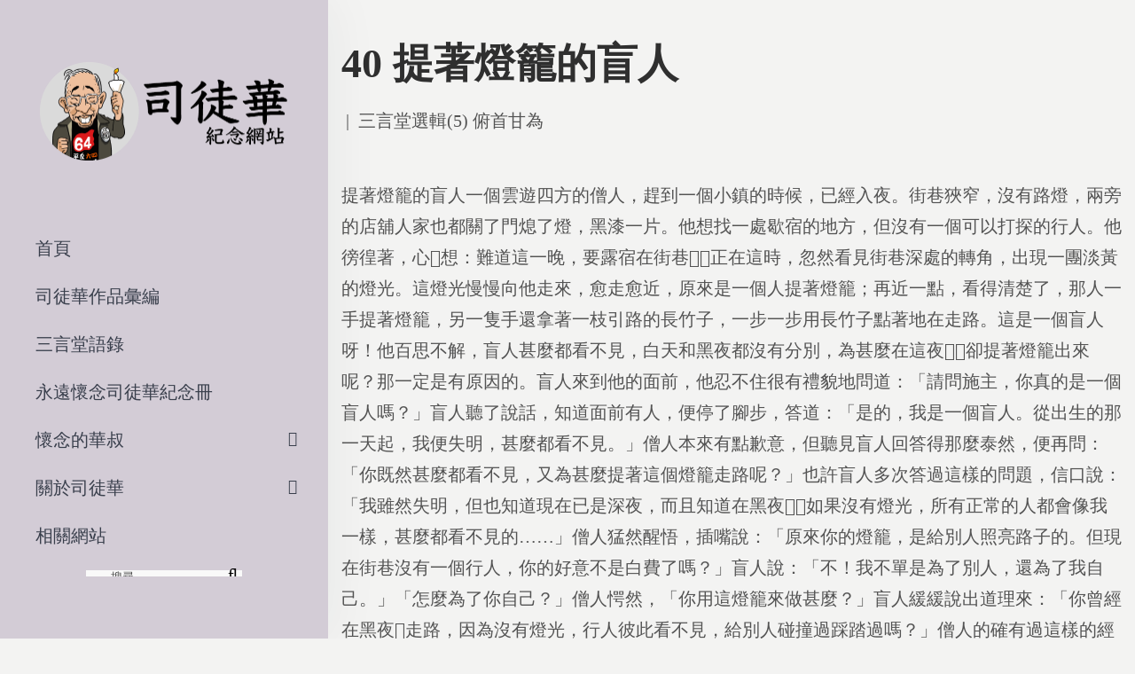

--- FILE ---
content_type: text/html; charset=UTF-8
request_url: https://www.szetowah.org.hk/%E5%8F%B8%E5%BE%92%E8%8F%AF%E4%BD%9C%E5%93%81%E5%BD%99%E7%B7%A8/%E4%B8%89%E8%A8%80%E5%A0%82%E9%81%B8%E8%BC%AF5-%E4%BF%AF%E9%A6%96%E7%94%98%E7%82%BA/40-%E6%8F%90%E8%91%97%E7%87%88%E7%B1%A0%E7%9A%84%E7%9B%B2%E4%BA%BA/
body_size: 17838
content:
<!DOCTYPE html>
<html lang="zh-HK" prefix="og: https://ogp.me/ns#">
<head>
    <meta charset="UTF-8">
    <!--[if IE]>
    <meta http-equiv="X-UA-Compatible" content="IE=edge,chrome=1">
    <![endif]-->
    <meta name="viewport" content="user-scalable=no, width=device-width, initial-scale=1.0"/>
    <meta name="apple-mobile-web-app-capable" content="yes"/>
    <link rel="profile" href="https://gmpg.org/xfn/11">
    <link rel="pingback" href="https://szetowah.org/xmlrpc.php">
    <title>40 提著燈籠的盲人 - 司徒華紀念網站</title>

		<!-- All in One SEO 4.0.18 -->
		<meta name="description" content="提著燈籠的盲人 一個雲遊四方的僧人，趕到一個小鎮的…"/>
		<link rel="canonical" href="https://szetowah.org/%e5%8f%b8%e5%be%92%e8%8f%af%e4%bd%9c%e5%93%81%e5%bd%99%e7%b7%a8/%e4%b8%89%e8%a8%80%e5%a0%82%e9%81%b8%e8%bc%af5-%e4%bf%af%e9%a6%96%e7%94%98%e7%82%ba/40-%e6%8f%90%e8%91%97%e7%87%88%e7%b1%a0%e7%9a%84%e7%9b%b2%e4%ba%ba/"/>
		<meta property="og:site_name" content="司徒華紀念網站 - 香港民主運動家司徒華先生"/>
		<meta property="og:type" content="article"/>
		<meta property="og:title" content="40 提著燈籠的盲人 - 司徒華紀念網站"/>
		<meta property="og:description" content="提著燈籠的盲人 一個雲遊四方的僧人，趕到一個小鎮的…"/>
		<meta property="og:url" content="https://szetowah.org/%e5%8f%b8%e5%be%92%e8%8f%af%e4%bd%9c%e5%93%81%e5%bd%99%e7%b7%a8/%e4%b8%89%e8%a8%80%e5%a0%82%e9%81%b8%e8%bc%af5-%e4%bf%af%e9%a6%96%e7%94%98%e7%82%ba/40-%e6%8f%90%e8%91%97%e7%87%88%e7%b1%a0%e7%9a%84%e7%9b%b2%e4%ba%ba/"/>
		<meta property="article:published_time" content="2020-12-10T13:24:09Z"/>
		<meta property="article:modified_time" content="2020-12-10T13:24:09Z"/>
		<meta property="twitter:card" content="summary"/>
		<meta property="twitter:domain" content="szetowah.org"/>
		<meta property="twitter:title" content="40 提著燈籠的盲人 - 司徒華紀念網站"/>
		<meta property="twitter:description" content="提著燈籠的盲人 一個雲遊四方的僧人，趕到一個小鎮的…"/>
		<script type="application/ld+json" class="aioseo-schema">
			{"@context":"https:\/\/schema.org","@graph":[{"@type":"WebSite","@id":"https:\/\/szetowah.org\/#website","url":"https:\/\/szetowah.org\/","name":"\u53f8\u5f92\u83ef\u7d00\u5ff5\u7db2\u7ad9","description":"\u9999\u6e2f\u6c11\u4e3b\u904b\u52d5\u5bb6\u53f8\u5f92\u83ef\u5148\u751f","publisher":{"@id":"https:\/\/szetowah.org\/#organization"}},{"@type":"Organization","@id":"https:\/\/szetowah.org\/#organization","name":"\u53f8\u5f92\u83ef\u7d00\u5ff5\u7db2\u7ad9","url":"https:\/\/szetowah.org\/"},{"@type":"BreadcrumbList","@id":"https:\/\/szetowah.org\/%e5%8f%b8%e5%be%92%e8%8f%af%e4%bd%9c%e5%93%81%e5%bd%99%e7%b7%a8\/%e4%b8%89%e8%a8%80%e5%a0%82%e9%81%b8%e8%bc%af5-%e4%bf%af%e9%a6%96%e7%94%98%e7%82%ba\/40-%e6%8f%90%e8%91%97%e7%87%88%e7%b1%a0%e7%9a%84%e7%9b%b2%e4%ba%ba\/#breadcrumblist","itemListElement":[{"@type":"ListItem","@id":"https:\/\/szetowah.org\/#listItem","position":"1","item":{"@id":"https:\/\/szetowah.org\/#item","name":"Home","description":"\u524d\u8a00 2021\u5e741\u67082\u65e5\u662f\u652f\u806f\u6703\u5275\u6703\u4e3b\u5e2d\u53f8\u5f92\u83ef\u5148\u751f\u901d\u4e1610\u5468\u5e74\uff0c\u300c\u516d\u56db\u7d00\u5ff5\u9928\u300d\u5373\u5c07\u8209\u8fa6\u300c\u53f8\u5f92\u83ef\u5148\u751f\u901d\u4e1610\u5468\u5e74\u2026","url":"https:\/\/szetowah.org\/"},"nextItem":"https:\/\/szetowah.org\/%e5%8f%b8%e5%be%92%e8%8f%af%e4%bd%9c%e5%93%81%e5%bd%99%e7%b7%a8\/%e4%b8%89%e8%a8%80%e5%a0%82%e9%81%b8%e8%bc%af5-%e4%bf%af%e9%a6%96%e7%94%98%e7%82%ba\/40-%e6%8f%90%e8%91%97%e7%87%88%e7%b1%a0%e7%9a%84%e7%9b%b2%e4%ba%ba\/#listItem"},{"@type":"ListItem","@id":"https:\/\/szetowah.org\/%e5%8f%b8%e5%be%92%e8%8f%af%e4%bd%9c%e5%93%81%e5%bd%99%e7%b7%a8\/%e4%b8%89%e8%a8%80%e5%a0%82%e9%81%b8%e8%bc%af5-%e4%bf%af%e9%a6%96%e7%94%98%e7%82%ba\/40-%e6%8f%90%e8%91%97%e7%87%88%e7%b1%a0%e7%9a%84%e7%9b%b2%e4%ba%ba\/#listItem","position":"2","item":{"@id":"https:\/\/szetowah.org\/%e5%8f%b8%e5%be%92%e8%8f%af%e4%bd%9c%e5%93%81%e5%bd%99%e7%b7%a8\/%e4%b8%89%e8%a8%80%e5%a0%82%e9%81%b8%e8%bc%af5-%e4%bf%af%e9%a6%96%e7%94%98%e7%82%ba\/40-%e6%8f%90%e8%91%97%e7%87%88%e7%b1%a0%e7%9a%84%e7%9b%b2%e4%ba%ba\/#item","name":"40 \u63d0\u8457\u71c8\u7c60\u7684\u76f2\u4eba","description":"\u63d0\u8457\u71c8\u7c60\u7684\u76f2\u4eba \u4e00\u500b\u96f2\u904a\u56db\u65b9\u7684\u50e7\u4eba\uff0c\u8d95\u5230\u4e00\u500b\u5c0f\u93ae\u7684\u2026","url":"https:\/\/szetowah.org\/%e5%8f%b8%e5%be%92%e8%8f%af%e4%bd%9c%e5%93%81%e5%bd%99%e7%b7%a8\/%e4%b8%89%e8%a8%80%e5%a0%82%e9%81%b8%e8%bc%af5-%e4%bf%af%e9%a6%96%e7%94%98%e7%82%ba\/40-%e6%8f%90%e8%91%97%e7%87%88%e7%b1%a0%e7%9a%84%e7%9b%b2%e4%ba%ba\/"},"previousItem":"https:\/\/szetowah.org\/#listItem"}]},{"@type":"Person","@id":"https:\/\/szetowah.org\/author\/user\/#author","url":"https:\/\/szetowah.org\/author\/user\/","name":"JW","image":{"@type":"ImageObject","@id":"https:\/\/szetowah.org\/%e5%8f%b8%e5%be%92%e8%8f%af%e4%bd%9c%e5%93%81%e5%bd%99%e7%b7%a8\/%e4%b8%89%e8%a8%80%e5%a0%82%e9%81%b8%e8%bc%af5-%e4%bf%af%e9%a6%96%e7%94%98%e7%82%ba\/40-%e6%8f%90%e8%91%97%e7%87%88%e7%b1%a0%e7%9a%84%e7%9b%b2%e4%ba%ba\/#authorImage","url":"https:\/\/secure.gravatar.com\/avatar\/b58996c504c5638798eb6b511e6f49af?s=96&d=mm&r=g","width":"96","height":"96","caption":"JW"}},{"@type":"WebPage","@id":"https:\/\/szetowah.org\/%e5%8f%b8%e5%be%92%e8%8f%af%e4%bd%9c%e5%93%81%e5%bd%99%e7%b7%a8\/%e4%b8%89%e8%a8%80%e5%a0%82%e9%81%b8%e8%bc%af5-%e4%bf%af%e9%a6%96%e7%94%98%e7%82%ba\/40-%e6%8f%90%e8%91%97%e7%87%88%e7%b1%a0%e7%9a%84%e7%9b%b2%e4%ba%ba\/#webpage","url":"https:\/\/szetowah.org\/%e5%8f%b8%e5%be%92%e8%8f%af%e4%bd%9c%e5%93%81%e5%bd%99%e7%b7%a8\/%e4%b8%89%e8%a8%80%e5%a0%82%e9%81%b8%e8%bc%af5-%e4%bf%af%e9%a6%96%e7%94%98%e7%82%ba\/40-%e6%8f%90%e8%91%97%e7%87%88%e7%b1%a0%e7%9a%84%e7%9b%b2%e4%ba%ba\/","name":"40 \u63d0\u8457\u71c8\u7c60\u7684\u76f2\u4eba - \u53f8\u5f92\u83ef\u7d00\u5ff5\u7db2\u7ad9","description":"\u63d0\u8457\u71c8\u7c60\u7684\u76f2\u4eba \u4e00\u500b\u96f2\u904a\u56db\u65b9\u7684\u50e7\u4eba\uff0c\u8d95\u5230\u4e00\u500b\u5c0f\u93ae\u7684\u2026","inLanguage":"zh-HK","isPartOf":{"@id":"https:\/\/szetowah.org\/#website"},"breadcrumb":{"@id":"https:\/\/szetowah.org\/%e5%8f%b8%e5%be%92%e8%8f%af%e4%bd%9c%e5%93%81%e5%bd%99%e7%b7%a8\/%e4%b8%89%e8%a8%80%e5%a0%82%e9%81%b8%e8%bc%af5-%e4%bf%af%e9%a6%96%e7%94%98%e7%82%ba\/40-%e6%8f%90%e8%91%97%e7%87%88%e7%b1%a0%e7%9a%84%e7%9b%b2%e4%ba%ba\/#breadcrumblist"},"author":"https:\/\/szetowah.org\/%e5%8f%b8%e5%be%92%e8%8f%af%e4%bd%9c%e5%93%81%e5%bd%99%e7%b7%a8\/%e4%b8%89%e8%a8%80%e5%a0%82%e9%81%b8%e8%bc%af5-%e4%bf%af%e9%a6%96%e7%94%98%e7%82%ba\/40-%e6%8f%90%e8%91%97%e7%87%88%e7%b1%a0%e7%9a%84%e7%9b%b2%e4%ba%ba\/#author","creator":"https:\/\/szetowah.org\/%e5%8f%b8%e5%be%92%e8%8f%af%e4%bd%9c%e5%93%81%e5%bd%99%e7%b7%a8\/%e4%b8%89%e8%a8%80%e5%a0%82%e9%81%b8%e8%bc%af5-%e4%bf%af%e9%a6%96%e7%94%98%e7%82%ba\/40-%e6%8f%90%e8%91%97%e7%87%88%e7%b1%a0%e7%9a%84%e7%9b%b2%e4%ba%ba\/#author","datePublished":"2020-12-10T13:24:09+08:00","dateModified":"2020-12-10T13:24:09+08:00"},{"@type":"BlogPosting","@id":"https:\/\/szetowah.org\/%e5%8f%b8%e5%be%92%e8%8f%af%e4%bd%9c%e5%93%81%e5%bd%99%e7%b7%a8\/%e4%b8%89%e8%a8%80%e5%a0%82%e9%81%b8%e8%bc%af5-%e4%bf%af%e9%a6%96%e7%94%98%e7%82%ba\/40-%e6%8f%90%e8%91%97%e7%87%88%e7%b1%a0%e7%9a%84%e7%9b%b2%e4%ba%ba\/#blogposting","name":"40 \u63d0\u8457\u71c8\u7c60\u7684\u76f2\u4eba - \u53f8\u5f92\u83ef\u7d00\u5ff5\u7db2\u7ad9","description":"\u63d0\u8457\u71c8\u7c60\u7684\u76f2\u4eba \u4e00\u500b\u96f2\u904a\u56db\u65b9\u7684\u50e7\u4eba\uff0c\u8d95\u5230\u4e00\u500b\u5c0f\u93ae\u7684\u2026","headline":"40 \u63d0\u8457\u71c8\u7c60\u7684\u76f2\u4eba","author":{"@id":"https:\/\/szetowah.org\/author\/user\/#author"},"publisher":{"@id":"https:\/\/szetowah.org\/#organization"},"datePublished":"2020-12-10T13:24:09+08:00","dateModified":"2020-12-10T13:24:09+08:00","articleSection":"\u4e09\u8a00\u5802\u9078\u8f2f(5) \u4fef\u9996\u7518\u70ba","mainEntityOfPage":{"@id":"https:\/\/szetowah.org\/%e5%8f%b8%e5%be%92%e8%8f%af%e4%bd%9c%e5%93%81%e5%bd%99%e7%b7%a8\/%e4%b8%89%e8%a8%80%e5%a0%82%e9%81%b8%e8%bc%af5-%e4%bf%af%e9%a6%96%e7%94%98%e7%82%ba\/40-%e6%8f%90%e8%91%97%e7%87%88%e7%b1%a0%e7%9a%84%e7%9b%b2%e4%ba%ba\/#webpage"},"isPartOf":{"@id":"https:\/\/szetowah.org\/%e5%8f%b8%e5%be%92%e8%8f%af%e4%bd%9c%e5%93%81%e5%bd%99%e7%b7%a8\/%e4%b8%89%e8%a8%80%e5%a0%82%e9%81%b8%e8%bc%af5-%e4%bf%af%e9%a6%96%e7%94%98%e7%82%ba\/40-%e6%8f%90%e8%91%97%e7%87%88%e7%b1%a0%e7%9a%84%e7%9b%b2%e4%ba%ba\/#webpage"}}]}
		</script>
		<!-- All in One SEO -->


<!-- Google Tag Manager for WordPress by gtm4wp.com -->
<script data-cfasync="false" data-pagespeed-no-defer>//<![CDATA[
var gtm4wp_datalayer_name="dataLayer";var dataLayer=dataLayer||[];
//]]></script>
<!-- End Google Tag Manager for WordPress by gtm4wp.com --><link rel='dns-prefetch' href='//szetowah.org'/>
<link rel='dns-prefetch' href='//s.w.org'/>
<link rel="alternate" type="application/rss+xml" title="訂閱 司徒華紀念網站 &raquo;" href="https://szetowah.org/feed/"/>
<link rel="alternate" type="application/rss+xml" title="訂閱 司徒華紀念網站 &raquo; 評論" href="https://szetowah.org/comments/feed/"/>
<link rel="alternate" type="application/rss+xml" title="訂閱 司徒華紀念網站 &raquo; 40 提著燈籠的盲人 評論" href="https://szetowah.org/%e5%8f%b8%e5%be%92%e8%8f%af%e4%bd%9c%e5%93%81%e5%bd%99%e7%b7%a8/%e4%b8%89%e8%a8%80%e5%a0%82%e9%81%b8%e8%bc%af5-%e4%bf%af%e9%a6%96%e7%94%98%e7%82%ba/40-%e6%8f%90%e8%91%97%e7%87%88%e7%b1%a0%e7%9a%84%e7%9b%b2%e4%ba%ba/feed/"/>
		<script type="text/javascript">window._wpemojiSettings={"baseUrl":"https:\/\/s.w.org\/images\/core\/emoji\/13.0.1\/72x72\/","ext":".png","svgUrl":"https:\/\/s.w.org\/images\/core\/emoji\/13.0.1\/svg\/","svgExt":".svg","source":{"concatemoji":"https:\/\/szetowah.org\/wp-includes\/js\/wp-emoji-release.min.js?ver=5.6.16"}};!function(e,a,t){var n,r,o,i=a.createElement("canvas"),p=i.getContext&&i.getContext("2d");function s(e,t){var a=String.fromCharCode;p.clearRect(0,0,i.width,i.height),p.fillText(a.apply(this,e),0,0);e=i.toDataURL();return p.clearRect(0,0,i.width,i.height),p.fillText(a.apply(this,t),0,0),e===i.toDataURL()}function c(e){var t=a.createElement("script");t.src=e,t.defer=t.type="text/javascript",a.getElementsByTagName("head")[0].appendChild(t)}for(o=Array("flag","emoji"),t.supports={everything:!0,everythingExceptFlag:!0},r=0;r<o.length;r++)t.supports[o[r]]=function(e){if(!p||!p.fillText)return!1;switch(p.textBaseline="top",p.font="600 32px Arial",e){case"flag":return s([127987,65039,8205,9895,65039],[127987,65039,8203,9895,65039])?!1:!s([55356,56826,55356,56819],[55356,56826,8203,55356,56819])&&!s([55356,57332,56128,56423,56128,56418,56128,56421,56128,56430,56128,56423,56128,56447],[55356,57332,8203,56128,56423,8203,56128,56418,8203,56128,56421,8203,56128,56430,8203,56128,56423,8203,56128,56447]);case"emoji":return!s([55357,56424,8205,55356,57212],[55357,56424,8203,55356,57212])}return!1}(o[r]),t.supports.everything=t.supports.everything&&t.supports[o[r]],"flag"!==o[r]&&(t.supports.everythingExceptFlag=t.supports.everythingExceptFlag&&t.supports[o[r]]);t.supports.everythingExceptFlag=t.supports.everythingExceptFlag&&!t.supports.flag,t.DOMReady=!1,t.readyCallback=function(){t.DOMReady=!0},t.supports.everything||(n=function(){t.readyCallback()},a.addEventListener?(a.addEventListener("DOMContentLoaded",n,!1),e.addEventListener("load",n,!1)):(e.attachEvent("onload",n),a.attachEvent("onreadystatechange",function(){"complete"===a.readyState&&t.readyCallback()})),(n=t.source||{}).concatemoji?c(n.concatemoji):n.wpemoji&&n.twemoji&&(c(n.twemoji),c(n.wpemoji)))}(window,document,window._wpemojiSettings);</script>
		<style type="text/css">img.wp-smiley,img.emoji{display:inline!important;border:none!important;box-shadow:none!important;height:1em!important;width:1em!important;margin:0 .07em!important;vertical-align:-.1em!important;background:none!important;padding:0!important}</style>
	<link rel='stylesheet' id='wp-block-library-css' href='https://szetowah.org/wp-includes/css/dist/block-library/style.min.css?ver=5.6.16' media='all'/>
<style id='wp-block-library-inline-css' type='text/css'>.has-text-align-justify{text-align:justify}</style>
<link rel='stylesheet' id='lastudio-dlicon-css' href='https://szetowah.org/wp-content/plugins/lastudio-elements/assets/css/lib/dlicon/dlicon.css?ver=1.0.6' media='all'/>
<style id='lastudio-dlicon-inline-css' type='text/css'>@font-face{font-family:'dliconoutline';src:url(https://szetowah.org/wp-content/plugins/lastudio-elements/assets/css/lib/dlicon/dlicon.woff2) format('woff2') , url(https://szetowah.org/wp-content/plugins/lastudio-elements/assets/css/lib/dlicon/dlicon.woff) format('woff') , url(https://szetowah.org/wp-content/plugins/lastudio-elements/assets/css/lib/dlicon/dlicon.ttf) format('truetype');font-weight:400;font-style:normal}</style>
<link rel='stylesheet' id='draven-theme-css' href='https://szetowah.org/wp-content/themes/draven/style.css?ver=1.0' media='all'/>
<style id='draven-theme-inline-css' type='text/css'>.site-loading .la-image-loading{opacity:1;visibility:visible}.la-image-loading.spinner-custom .content{width:100px;margin-top:-50px;height:100px;margin-left:-50px;text-align:center}.la-image-loading.spinner-custom .content img{width:auto;margin:0 auto}.site-loading #page.site{opacity:0;transition:all .3s ease-in-out}#page.site{opacity:1}.la-image-loading{opacity:0;position:fixed;z-index:999999;left:0;top:0;right:0;bottom:0;background:#fff;overflow:hidden;transition:all .3s ease-in-out;-webkit-transition:all .3s ease-in-out;visibility:hidden}.la-image-loading .content{position:absolute;width:50px;height:50px;top:50%;left:50%;margin-left:-25px;margin-top:-25px}.la-loader.spinner1{width:40px;height:40px;margin:5px;display:block;box-shadow:0 0 20px 0 rgba(0,0,0,.15);-webkit-box-shadow:0 0 20px 0 rgba(0,0,0,.15);-webkit-animation:la-rotateplane 1.2s infinite ease-in-out;animation:la-rotateplane 1.2s infinite ease-in-out;border-radius:3px;-moz-border-radius:3px;-webkit-border-radius:3px}.la-loader.spinner2{width:40px;height:40px;margin:5px;box-shadow:0 0 20px 0 rgba(0,0,0,.15);-webkit-box-shadow:0 0 20px 0 rgba(0,0,0,.15);border-radius:100%;-webkit-animation:la-scaleout 1.0s infinite ease-in-out;animation:la-scaleout 1.0s infinite ease-in-out}.la-loader.spinner3{margin:15px 0 0 -10px;width:70px;text-align:center}.la-loader.spinner3 [class*="bounce"]{width:18px;height:18px;box-shadow:0 0 20px 0 rgba(0,0,0,.15);-webkit-box-shadow:0 0 20px 0 rgba(0,0,0,.15);border-radius:100%;display:inline-block;-webkit-animation:la-bouncedelay 1.4s infinite ease-in-out;animation:la-bouncedelay 1.4s infinite ease-in-out;-webkit-animation-fill-mode:both;animation-fill-mode:both}.la-loader.spinner3 .bounce1{-webkit-animation-delay:-.32s;animation-delay:-.32s}.la-loader.spinner3 .bounce2{-webkit-animation-delay:-.16s;animation-delay:-.16s}.la-loader.spinner4{margin:5px;width:40px;height:40px;text-align:center;-webkit-animation:la-rotate 2.0s infinite linear;animation:la-rotate 2.0s infinite linear}.la-loader.spinner4 [class*="dot"]{width:60%;height:60%;display:inline-block;position:absolute;top:0;border-radius:100%;-webkit-animation:la-bounce 2.0s infinite ease-in-out;animation:la-bounce 2.0s infinite ease-in-out;box-shadow:0 0 20px 0 rgba(0,0,0,.15);-webkit-box-shadow:0 0 20px 0 rgba(0,0,0,.15)}.la-loader.spinner4 .dot2{top:auto;bottom:0;-webkit-animation-delay:-1.0s;animation-delay:-1.0s}.la-loader.spinner5{margin:5px;width:40px;height:40px}.la-loader.spinner5 div{width:33%;height:33%;float:left;-webkit-animation:la-cubeGridScaleDelay 1.3s infinite ease-in-out;animation:la-cubeGridScaleDelay 1.3s infinite ease-in-out}.la-loader.spinner5 div:nth-child(1), .la-loader.spinner5 div:nth-child(5), .la-loader.spinner5 div:nth-child(9) {-webkit-animation-delay:.2s;animation-delay:.2s}.la-loader.spinner5 div:nth-child(2), .la-loader.spinner5 div:nth-child(6) {-webkit-animation-delay:.3s;animation-delay:.3s}.la-loader.spinner5 div:nth-child(3) {-webkit-animation-delay:.4s;animation-delay:.4s}.la-loader.spinner5 div:nth-child(4), .la-loader.spinner5 div:nth-child(8) {-webkit-animation-delay:.1s;animation-delay:.1s}.la-loader.spinner5 div:nth-child(7) {-webkit-animation-delay:0s;animation-delay:0s}@-webkit-keyframes la-rotateplane {0% {-webkit-transform: perspective(120px)}50% {-webkit-transform: perspective(120px) rotateY(180deg)}100% {-webkit-transform: perspective(120px) rotateY(180deg) rotateX(180deg)}}@keyframes la-rotateplane {0% {transform: perspective(120px) rotateX(0deg) rotateY(0deg)}50% {transform: perspective(120px) rotateX(-180.1deg) rotateY(0deg)}100% {transform: perspective(120px) rotateX(-180deg) rotateY(-179.9deg)}}@-webkit-keyframes la-scaleout {0% {-webkit-transform: scale(0)}100% {-webkit-transform: scale(1);opacity: 0}}@keyframes la-scaleout {0% {transform: scale(0);-webkit-transform: scale(0)}100% {transform: scale(1);-webkit-transform: scale(1);opacity: 0}}@-webkit-keyframes la-bouncedelay {0%, 80%, 100% {-webkit-transform: scale(0)}40% {-webkit-transform: scale(1)}}@keyframes la-bouncedelay {0%, 80%, 100% {transform: scale(0)}40% {transform: scale(1)}}@-webkit-keyframes la-rotate {100% {-webkit-transform: rotate(360deg)}}@keyframes la-rotate {100% {transform: rotate(360deg);-webkit-transform: rotate(360deg)}}@-webkit-keyframes la-bounce {0%, 100% {-webkit-transform: scale(0)}50% {-webkit-transform: scale(1)}}@keyframes la-bounce {0%, 100% {transform: scale(0)}50% {transform: scale(1)}}@-webkit-keyframes la-cubeGridScaleDelay {0% {-webkit-transform: scale3d(1, 1, 1)}35% {-webkit-transform: scale3d(0, 0, 1)}70% {-webkit-transform: scale3d(1, 1, 1)}100% {-webkit-transform: scale3d(1, 1, 1)}}@keyframes la-cubeGridScaleDelay {0% {transform: scale3d(1, 1, 1)}35% {transform: scale3d(0, 0, 1)}70% {transform: scale3d(1, 1, 1)}100% {transform: scale3d(1, 1, 1)}}.la-loader.spinner1,.la-loader.spinner2,.la-loader.spinner3 [class*="bounce"],.la-loader.spinner4 [class*="dot"],.la-loader.spinner5 div{background-color:#9d5b8b}.show-when-logged{display:none!important}.section-page-header{color:rgba(0,0,0,.7);background-repeat:repeat;background-position:left top}.section-page-header .page-title{color:#262626}.section-page-header a{color:rgba(0,0,0,.7)}.section-page-header a:hover{color:#cf987e}.section-page-header .page-header-inner{padding-top:0;padding-bottom:0}@media (min-width:768px){.section-page-header .page-header-inner{padding-top:0;padding-bottom:0}}@media (min-width:992px){.section-page-header .page-header-inner{padding-top:0;padding-bottom:0}}@media (min-width:1440px){.section-page-header .page-header-inner{padding-top:0;padding-bottom:0}}body.draven-body{font-size:20px;background-repeat:repeat;background-position:left top;background-color:#f3f3f2}body.draven-body.body-boxed #page.site{width:1230px;max-width:100%;margin-left:auto;margin-right:auto;background-repeat:repeat;background-position:left top}body.draven-body.body-boxed .site-header .site-header-inner{max-width:1230px}body.draven-body.body-boxed .site-header.is-sticky .site-header-inner{left: calc( (100% - 1230px)/2 );left: -webkit-calc( (100% - 1230px)/2 )}#masthead_aside,.site-header .site-header-inner{background-repeat:repeat;background-position:left top;background-attachment:scroll;background-color:#fff}.enable-header-transparency .site-header:not(.is-sticky) .site-header-inner{background-repeat:repeat;background-position:left top;background-attachment:scroll;background-color:rgba(0,0,0,0)}.footer-top{background-repeat:repeat;background-position:left top;background-attachment:scroll;background-color:#fff}.open-newsletter-popup .lightcase-inlineWrap{background-repeat:repeat;background-position:left top}.header-v6 #masthead_aside .mega-menu>li>a,.header-v7 #header_aside .mega-menu>li>a,.site-main-nav .main-menu>li>a{font-size:16px}.mega-menu .popup{font-size:12px}.mega-menu .mm-popup-wide .inner>ul.sub-menu>li li>a,.mega-menu .mm-popup-narrow li.menu-item>a{font-size:12px}.mega-menu .mm-popup-wide .inner>ul.sub-menu>li>a{font-size:13px}.site-header .site-branding a{height:100px;line-height:100px}.site-header .header-component-inner{padding-top:30px;padding-bottom:30px}.site-header .header-main .la_com_action--dropdownmenu .menu,.site-header .mega-menu>li>.popup{margin-top:50px}.site-header .header-main .la_com_action--dropdownmenu:hover .menu,.site-header .mega-menu>li:hover>.popup{margin-top:30px}.site-header.is-sticky .site-branding a{height:80px;line-height:80px}.site-header.is-sticky .header-component-inner{padding-top:20px;padding-bottom:20px}.site-header.is-sticky .header-main .la_com_action--dropdownmenu .menu,.site-header.is-sticky .mega-menu>li>.popup{margin-top:40px}.site-header.is-sticky .header-main .la_com_action--dropdownmenu:hover .menu,.site-header.is-sticky .mega-menu>li:hover>.popup{margin-top:20px}@media (max-width:1300px) and (min-width:992px){.site-header .site-branding a{height:100px;line-height:100px}.site-header .header-component-inner{padding-top:30px;padding-bottom:30px}.site-header .header-main .la_com_action--dropdownmenu .menu,.site-header .mega-menu>li>.popup{margin-top:50px}.site-header .header-main .la_com_action--dropdownmenu:hover .menu,.site-header .mega-menu>li:hover>.popup{margin-top:30px}.site-header.is-sticky .site-branding a{height:80px;line-height:80px}.site-header.is-sticky .header-component-inner{padding-top:20px;padding-bottom:20px}.site-header.is-sticky .header-main .la_com_action--dropdownmenu .menu,.site-header.is-sticky .mega-menu>li>.popup{margin-top:40px}.site-header.is-sticky .header-main .la_com_action--dropdownmenu:hover .menu,.site-header.is-sticky .mega-menu>li:hover>.popup{margin-top:20px}}@media (max-width:991px){.site-header-mobile .site-branding a{height:70px;line-height:70px}.site-header-mobile .header-component-inner{padding-top:15px;padding-bottom:15px}.site-header-mobile.is-sticky .site-branding a{height:70px;line-height:70px}.site-header-mobile.is-sticky .header-component-inner{padding-top:15px;padding-bottom:15px}}.header-v5 #masthead_aside{background-repeat:repeat;background-position:left top;background-attachment:scroll;background-color:#fff}.header-v5.enable-header-transparency #masthead_aside{background-repeat:repeat;background-position:left top;background-attachment:scroll;background-color:rgba(0,0,0,0)}body{font-family:jf-jinxuan}.lastudio-testimonials.preset-type-2 .lastudio-testimonials__comment{font-family:jf-jinxuan}h1,.h1,h2,.h2,h3,.h3,h4,.h4,h5,.h5,h6,.h6{font-family:datk6}.background-color-primary, .slick__nav_style1 .slick-slider .slick-arrow:hover, .item--link-overlay:before, .slick-arrow.circle-border:hover, form.track_order .button, .lahfb-button a, .menu .tip.hot, .lastudio-posts .lastudio-posts__inner-box:hover .lastudio-more, .lastudio-posts .lastudio-more:hover, .comment-form .form-submit input, .wpcf7-submit:hover, .lastudio-slick-dots li.slick-active span, .lastudio-slick-dots li:hover span, .lastudio-team-member__item .loop__item__thumbnail--linkoverlay, .slick__dots__style_2 .lastudio-testimonials .lastudio-slick-dots li.slick-active span, .elementor-button, .outline-btn .elementor-button:hover, .lastudio-progress-bar__status-bar, .lastudio-portfolio__image:after, .lastudio-portfolio .lastudio-portfolio__view-more-button:hover, .product_item--info .elm-countdown .countdown-row, .products-list .product_item .product_item--thumbnail .product_item--action .quickview:hover, .products-grid .product_item_thumbnail_action .button:hover, .la-woo-product-gallery > .woocommerce-product-gallery__trigger, .product--summary .single_add_to_cart_button:hover, .product--summary .add_compare.added, .product--summary .add_compare:hover, .product--summary .add_wishlist.added, .product--summary .add_wishlist:hover, .woocommerce > .return-to-shop .button, form.woocommerce-form-register .button, form.woocommerce-form-login .button, .woocommerce-MyAccount-navigation li:hover a, .woocommerce-MyAccount-navigation li.is-active a, .page-links > span:not(.page-links-title), .page-links > a:hover, .la-custom-badge, .calendar_wrap #today{background-color:#9d5b8b}.background-color-secondary,.la-pagination ul .page-numbers.current,.la-pagination ul .page-numbers:hover,.slick-slider .slick-dots button,.wc-toolbar .wc-ordering ul li:hover a,.wc-toolbar .wc-ordering ul li.active a,.widget_layered_nav.widget_layered_nav--borderstyle li:hover a,.widget_layered_nav.widget_layered_nav--borderstyle li.active a,.comment-form .form-submit input:hover,.elementor-button:hover,.product--summary .single_add_to_cart_button{background-color:#2f2f2f}.background-color-secondary{background-color:#a3a3a3}.background-color-body{background-color:#535353}.background-color-border{background-color:#e8e8e8}.la-woo-thumbs .la-thumb.slick-current.slick-active{background-color:#2f2f2f}a:hover,.elm-loadmore-ajax a:hover,.search-form .search-button:hover,.slick-slider .slick-dots li:hover span,.slick-slider .slick-dots .slick-active span,.slick-slider .slick-arrow:hover,.la-slick-nav .slick-arrow:hover,.vertical-style ul li:hover a,.vertical-style ul li.active a,.widget.widget_product_tag_cloud a.active,.widget.widget_product_tag_cloud .active a,.widget.product-sort-by .active a,.widget.widget_layered_nav .active a,.widget.la-price-filter-list .active a,.product_list_widget a:hover,.lahfb-wrap .lahfb-nav-wrap .menu>li.current>a,.lahfb-wrap .lahfb-nav-wrap .menu>li.menu-item>a.active,.lahfb-wrap .lahfb-nav-wrap .menu li.current ul li a:hover,.lahfb-wrap .lahfb-nav-wrap .menu ul.sub-menu li.current>a,.lahfb-wrap .lahfb-nav-wrap .menu ul li.menu-item:hover>a,.la-hamburger-wrap .full-menu li:hover>a,.menu .tip.hot .tip-arrow:before,.error404 .default-404-content h1,.service__style_1 .lastudio-advance-carousel-layout-simple .lastudio-carousel__item-inner:hover .lastudio-carousel__item-title,.lastudio-headline__second,.lastudio-portfolio .lastudio-portfolio__filter-item.active,.lastudio-portfolio.preset-type-4 .lastudio-portfolio__category,.lastudio-portfolio.preset-type-8 .lastudio-portfolio__category,.product_item--thumbnail .elm-countdown .countdown-amount,.product_item .price ins,.product--summary .social--sharing a:hover,.cart-collaterals .woocommerce-shipping-calculator .button:hover,.cart-collaterals .la-coupon .button:hover,p.lost_password,ul.styled-lists li:before{color:#9d5b8b}.text-color-primary{color:#9d5b8b!important}.slick-arrow.circle-border:hover,.swatch-wrapper:hover,.swatch-wrapper.selected,.entry-content blockquote,.lahfb-nav-wrap.preset-vertical-menu-02 li.mm-lv-0:hover>a:before,.lahfb-nav-wrap.preset-vertical-menu-02 li.mm-lv-0.current>a:before{border-color:#9d5b8b}.border-color-primary{border-color:#9d5b8b!important}.border-top-color-primary{border-top-color:#9d5b8b!important}.border-bottom-color-primary{border-bottom-color:#9d5b8b!important}.border-left-color-primary{border-left-color:#9d5b8b!important}.border-right-color-primary{border-right-color:#9d5b8b!important}.woocommerce-message,.woocommerce-error,.woocommerce-info,.form-row label,.wc-toolbar .woocommerce-result-count,.wc-toolbar .wc-view-toggle .active,.wc-toolbar .wc-view-count li.active,div.quantity,.widget_recent_entries .pr-item .pr-item--right a,.widget_recent_comments li.recentcomments a,.product_list_widget a,.product_list_widget .amount,.widget.widget_product_tag_cloud .tagcloud,.sidebar-inner .dokan-category-menu #cat-drop-stack>ul li.parent-cat-wrap,.author-info__name,.author-info__link,.post-navigation .blog_pn_nav-title,.woocommerce-Reviews .woocommerce-review__author,.woocommerce-Reviews .comment-reply-title,.product_item .price>.amount,.products-list .product_item .price,.products-list-mini .product_item .price,.products-list .product_item .product_item--thumbnail .product_item--action .quickview,.products-grid .product_item_thumbnail_action .button,.la-woo-thumbs .slick-arrow,.product--summary .entry-summary>.stock.in-stock,.product--summary .product-nextprev,.product--summary .single-price-wrapper .price ins .amount,.product--summary .single-price-wrapper .price>.amount,.product--summary .product_meta,.product--summary .product_meta_sku_wrapper,.product--summary .product-share-box,.product--summary .group_table td,.product--summary .variations td,.product--summary .add_compare,.product--summary .add_wishlist,.wc-tabs li:hover>a,.wc-tabs li.active>a,.wc-tab .wc-tab-title,#tab-description .tab-content,.shop_table td.product-price,.shop_table td.product-subtotal,.cart-collaterals .shop_table,.cart-collaterals .woocommerce-shipping-calculator .button,.cart-collaterals .la-coupon .button,.woocommerce>p.cart-empty,table.woocommerce-checkout-review-order-table,.wc_payment_methods .wc_payment_method label,.woocommerce-order ul strong,.blog-main-loop__btn-loadmore,ul.styled-lists li,.lahfb-wrap .lahfb-area{color:#2f2f2f}.text-color-secondary{color:#2f2f2f!important}input:focus,select:focus,textarea:focus{border-color:#2f2f2f}.border-color-secondary{border-color:#2f2f2f!important}.border-top-color-secondary{border-top-color:#2f2f2f!important}.border-bottom-color-secondary{border-bottom-color:#2f2f2f!important}.border-left-color-secondary{border-left-color:#2f2f2f!important}.border-right-color-secondary{border-right-color:#2f2f2f!important}h1,.h1,h2,.h2,h3,.h3,h4,.h4,h5,.h5,h6,.h6,table th,.slick-arrow.circle-border i,.sidebar-inner .dokan-category-menu .widget-title,.product--summary .social--sharing a,.wc_tabs_at_bottom .wc-tabs li.active>a,.extradiv-after-frm-cart{color:#2f2f2f}.text-color-heading{color:#2f2f2f!important}.border-color-heading{border-color:#2f2f2f!important}.border-top-color-heading{border-top-color:#2f2f2f!important}.border-bottom-color-heading{border-bottom-color:#2f2f2f!important}.border-left-color-heading{border-left-color:#2f2f2f!important}.border-right-color-heading{border-right-color:#2f2f2f!important}.wc_tabs_at_bottom .wc-tabs li a{color:#a3a3a3}.text-color-three{color:#a3a3a3!important}.border-color-three{border-color:#a3a3a3!important}.border-top-color-three{border-top-color:#a3a3a3!important}.border-bottom-color-three{border-bottom-color:#a3a3a3!important}.border-left-color-three{border-left-color:#a3a3a3!important}.border-right-color-three{border-right-color:#a3a3a3!important}body,table.woocommerce-checkout-review-order-table .variation,table.woocommerce-checkout-review-order-table .product-quantity{color:#535353}.text-color-body{color:#535353!important}.border-color-body{border-color:#535353!important}.border-top-color-body{border-top-color:#535353!important}.border-bottom-color-body{border-bottom-color:#535353!important}.border-left-color-body{border-left-color:#535353!important}.border-right-color-body{border-right-color:#535353!important}input,select,textarea,table,table th,table td,.share-links a,.select2-container .select2-selection--single,.swatch-wrapper,.widget_shopping_cart_content .total,.calendar_wrap caption,.shop_table.woocommerce-cart-form__contents td{border-color:#e8e8e8}.border-color{border-color:#e8e8e8!important}.border-top-color{border-top-color:#e8e8e8!important}.border-bottom-color{border-bottom-color:#e8e8e8!important}.border-left-color{border-left-color:#e8e8e8!important}.border-right-color{border-right-color:#e8e8e8!important}.lahfb-modal-login #user-logged .author-avatar img{border-color:#9d5b8b}.lastudio-testimonials.preset-type-5 .lastudio-testimonials__name{background-color:#9d5b8b}</style>
<link rel='stylesheet' id='draven-child-style-css' href='https://szetowah.org/wp-content/themes/draven-child/style.css?ver=1.0' media='all'/>
<link rel='stylesheet' id='font-awesome-css' href='https://szetowah.org/wp-content/plugins/elementor/assets/lib/font-awesome/css/font-awesome.min.css?ver=4.7.0' media='all'/>
<style id='font-awesome-inline-css' type='text/css'>@font-face{font-family:'FontAwesome';src:url(//szetowah.org/wp-content/themes/draven/assets/fonts/fontawesome-webfont.eot);src:url(//szetowah.org/wp-content/themes/draven/assets/fonts/fontawesome-webfont.eot) format('embedded-opentype') , url(//szetowah.org/wp-content/themes/draven/assets/fonts/fontawesome-webfont.woff2) format('woff2') , url(//szetowah.org/wp-content/themes/draven/assets/fonts/fontawesome-webfont.woff) format('woff') , url(//szetowah.org/wp-content/themes/draven/assets/fonts/fontawesome-webfont.ttf) format('truetype') , url(//szetowah.org/wp-content/themes/draven/assets/fonts/fontawesome-webfont.svg) format('svg');font-weight:normal;font-style:normal}</style>
<link rel='stylesheet' id='jetpack_css-css' href='https://szetowah.org/wp-content/plugins/jetpack/css/jetpack.css?ver=9.2.4' media='all'/>
<script src='https://szetowah.org/wp-includes/js/jquery/jquery.min.js?ver=3.5.1' id='jquery-core-js'></script>
<script src='https://szetowah.org/wp-includes/js/jquery/jquery-migrate.min.js?ver=3.3.2' id='jquery-migrate-js'></script>
<script src='https://szetowah.org/wp-content/plugins/duracelltomi-google-tag-manager/js/gtm4wp-form-move-tracker.js?ver=1.11.6' id='gtm4wp-form-move-tracker-js'></script>
<!--[if lt IE 9]>
<script src='https://szetowah.org/wp-content/themes/draven/assets/js/enqueue/min/respond.js?ver=5.6.16' id='respond-js'></script>
<![endif]-->
<link rel="https://api.w.org/" href="https://szetowah.org/wp-json/"/><link rel="alternate" type="application/json" href="https://szetowah.org/wp-json/wp/v2/posts/10351"/><link rel="EditURI" type="application/rsd+xml" title="RSD" href="https://szetowah.org/xmlrpc.php?rsd"/>
<link rel="wlwmanifest" type="application/wlwmanifest+xml" href="https://szetowah.org/wp-includes/wlwmanifest.xml"/> 
<meta name="generator" content="WordPress 5.6.16"/>
<link rel='shortlink' href='https://szetowah.org/?p=10351'/>
<link rel="alternate" type="application/json+oembed" href="https://szetowah.org/wp-json/oembed/1.0/embed?url=https%3A%2F%2Fszetowah.org%2F%25e5%258f%25b8%25e5%25be%2592%25e8%258f%25af%25e4%25bd%259c%25e5%2593%2581%25e5%25bd%2599%25e7%25b7%25a8%2F%25e4%25b8%2589%25e8%25a8%2580%25e5%25a0%2582%25e9%2581%25b8%25e8%25bc%25af5-%25e4%25bf%25af%25e9%25a6%2596%25e7%2594%2598%25e7%2582%25ba%2F40-%25e6%258f%2590%25e8%2591%2597%25e7%2587%2588%25e7%25b1%25a0%25e7%259a%2584%25e7%259b%25b2%25e4%25ba%25ba%2F"/>
<link rel="alternate" type="text/xml+oembed" href="https://szetowah.org/wp-json/oembed/1.0/embed?url=https%3A%2F%2Fszetowah.org%2F%25e5%258f%25b8%25e5%25be%2592%25e8%258f%25af%25e4%25bd%259c%25e5%2593%2581%25e5%25bd%2599%25e7%25b7%25a8%2F%25e4%25b8%2589%25e8%25a8%2580%25e5%25a0%2582%25e9%2581%25b8%25e8%25bc%25af5-%25e4%25bf%25af%25e9%25a6%2596%25e7%2594%2598%25e7%2582%25ba%2F40-%25e6%258f%2590%25e8%2591%2597%25e7%2587%2588%25e7%25b1%25a0%25e7%259a%2584%25e7%259b%25b2%25e4%25ba%25ba%2F&#038;format=xml"/>

<!-- Google Tag Manager for WordPress by gtm4wp.com -->
<script data-cfasync="false" data-pagespeed-no-defer>//<![CDATA[
var dataLayer_content={"pagePostType":"post","pagePostType2":"single-post","pageCategory":["%e4%b8%89%e8%a8%80%e5%a0%82%e9%81%b8%e8%bc%af5-%e4%bf%af%e9%a6%96%e7%94%98%e7%82%ba"],"pagePostAuthor":"JW"};dataLayer.push(dataLayer_content);
//]]></script>
<script data-cfasync="false">//<![CDATA[
(function(w,d,s,l,i){w[l]=w[l]||[];w[l].push({'gtm.start':new Date().getTime(),event:'gtm.js'});var f=d.getElementsByTagName(s)[0],j=d.createElement(s),dl=l!='dataLayer'?'&l='+l:'';j.async=true;j.src='//www.googletagmanager.com/gtm.'+'js?id='+i+dl;f.parentNode.insertBefore(j,f);})(window,document,'script','dataLayer','GTM-T6H4GSG');
//]]></script>
<!-- End Google Tag Manager -->
<!-- End Google Tag Manager for WordPress by gtm4wp.com --><style type='text/css'>img#wpstats{display:none}</style><link href='//fonts.googleapis.com/css?family=Courgette:400|IM+Fell French Canon:500' rel='stylesheet' type='text/css'><script type="text/javascript">var _jf=_jf||[];_jf.push(['p','61051']);_jf.push(['initAction',true]);_jf.push(['_setFont','datf3','css','.datf3']);_jf.push(['_setFont','datf3','alias','datf3']);_jf.push(['_setFont','datf3','weight',400]);_jf.push(['_setFont','datk6','css','.datk6']);_jf.push(['_setFont','datk6','alias','datk6']);_jf.push(['_setFont','datk6','english','Courgette']);_jf.push(['_setFont','datk6','weight',600]);_jf.push(['_setFont','jf-jinxuan-medium','css','.jf-jinxuan-medium']);_jf.push(['_setFont','jf-jinxuan-medium','alias','jf-jinxuan']);_jf.push(['_setFont','jf-jinxuan-medium','weight',500]);_jf.push(['_setFont','chikuming-regular','css','.chikuming-regular']);_jf.push(['_setFont','chikuming-regular','alias','chikuming']);_jf.push(['_setFont','chikuming-regular','english','IM Fell French Canon']);_jf.push(['_setFont','chikuming-regular','weight',700]);_jf.push(['_setFont','jf-jinxuan-regular','css','.jf-jinxuan-regular']);_jf.push(['_setFont','jf-jinxuan-regular','alias','jf-jinxuan']);_jf.push(['_setFont','jf-jinxuan-regular','weight',400]);(function(A,p,c,m,l,q,r,h,B,D){var b=A._jf;if(b.constructor!==Object){var t=!0,u=function(a){var f=!0,e;for(e in b)b[e][0]==a&&(f&&(f=f&&!1!==b[e][1].call(b)),b[e]=null,delete b[e])},v=/\S+/g,w=/[\t\r\n\f]/g,C=/^[\s\uFEFF\xA0]+|[\s\uFEFF\xA0]+$/g,n="".trim,x=n&&!n.call("\ufeff\u00a0")?function(a){return null==a?"":n.call(a)}:function(a){return null==a?"":(a+"").replace(C,"")},k=function(a){var f,b,g;if("string"===typeof a&&a&&(a=(a||"").match(v)||[],f=h[c]?(" "+h[c]+" ").replace(w," "):" ")){for(g=0;b=a[g++];)0>f.indexOf(" "+b+" ")&&(f+=b+" ");h[c]=x(f)}},d=function(a){var b,e,g;if(0===arguments.length||"string"===typeof a&&a){var d=(a||"").match(v)||[];if(b=h[c]?(" "+h[c]+" ").replace(w," "):""){for(g=0;e=d[g++];)for(;0<=b.indexOf(" "+e+" ");)b=b.replace(" "+e+" "," ");h[c]=a?x(b):""}}},y;b.addScript=y=function(b,f,e,g,d,c){d=d||function(){};c=c||function(){};var a=p.createElement("script"),h=p.getElementsByTagName("script")[0],k,m=!1,l=function(){a.src="";a.parentNode.removeChild(a);a=a.onerror=a.onload=a.onreadystatechange=null};g&&(k=setTimeout(function(){l();c()},g));a.type=f||"text/javascript";a.async=e;a.onload=a.onreadystatechange=function(b,c){m||a.readyState&&!/loaded|complete/.test(a.readyState)||(m=!0,g&&clearTimeout(k),l(),c||d())};a.onerror=function(a,b,d){g&&clearTimeout(k);l();c();return!0};a.src=b;h.parentNode.insertBefore(a,h)};for(var z in b)"initAction"==b[z][0]&&(t=b[z][1]);b.push(["_eventPreload",function(){1==t&&k(m);y(B,null,!1,3E3,null,function(){u("_eventInactived")})}]);b.push(["_eventReload",function(){d(r);d(q);k(l)}]);b.push(["_eventActived",function(){d(m);d(l);k(q)}]);b.push(["_eventInactived",function(){d(m);d(l);k(r)}]);u("_eventPreload")}})(this,this.document,"className","jf-loading","jf-reloading","jf-active","jf-inactive",this.document.getElementsByTagName("html")[0],"//d3gc6cgx8oosp4.cloudfront.net/js/stable/v/5.0.7/id/321666892960");</script>
<style type="text/css">.recentcomments a{display:inline!important;padding:0!important;margin:0!important}</style><link rel="amphtml" href="https://szetowah.org/%e5%8f%b8%e5%be%92%e8%8f%af%e4%bd%9c%e5%93%81%e5%bd%99%e7%b7%a8/%e4%b8%89%e8%a8%80%e5%a0%82%e9%81%b8%e8%bc%af5-%e4%bf%af%e9%a6%96%e7%94%98%e7%82%ba/40-%e6%8f%90%e8%91%97%e7%87%88%e7%b1%a0%e7%9a%84%e7%9b%b2%e4%ba%ba/amp/"><style id="lahfb-frontend-styles-inline-css"></style><script>try{}catch(ex){}</script>		<style type="text/css" id="wp-custom-css">.elementor-widget-heading .elementor-heading-title{line-height:1.6;word-spacing:.5em}.lahfb-nav-wrap.preset-vertical-menu-02{margin-top:10vh;padding-left:20px}.lastudio-posts.preset-type-list-1 .lastudio-posts__item,.lastudio-posts .lastudio-posts__item{margin-bottom:20px}h3.entry-title{font-family:jf-jinxuan,"Helvetica Neue",Helvetica,sans-serif;font-weight:400}span.post-meta__item,.post-meta__item .posted-by__author,.post-meta__item .posted-by__author{display:none}.page-content .single-post-content p{font-size:20px}</style>
		</head>

<body data-rsssl=1 class="post-template-default single single-post postid-10351 single-format-standard ltr draven-body lastudio-draven body-col-1c page-title-vhide header-v-1 enable-header-sticky enable-main-fullwidth site-loading header-type-vertical header-type-vertical--default elementor-default elementor-kit-17510">

<div class="la-image-loading"><div class="content"><div class="la-loader spinner3"><div class="dot1"></div><div class="dot2"></div><div class="bounce1"></div><div class="bounce2"></div><div class="bounce3"></div><div class="cube1"></div><div class="cube2"></div><div class="cube3"></div><div class="cube4"></div></div></div></div>
<div id="page" class="site">
    <div class="site-inner"><script>var LaStudioHeaderBuilderHTMLDivCSS=unescape("%40media%20only%20screen%20and%20%28min-width%3A%201025px%29%20%7B%20%23lastudio-header-builder.lahfb-wrap%20.lahfb-vertical%20%7B%20background-color%3A%23d3ccd6%3B%7D%20%7D%20.lahfb-wrap%20.lahfb-desktop-view%20.lahfb-row1-area%20%7B%20background-color%3A%23ffffff%3B%7D%40media%20only%20screen%20and%20%28%20max-width%3A1024px%20%29%20%7B.lahfb-wrap%20.lahfb-desktop-view%20.lahfb-row1-area%20%7B%20background-color%3A%23d3ccd6%3B%7D%20%7D.lahfb-wrap%20.lahfb-desktop-view%20.lahfb-row1-area%3Anot%28.lahfb-vertical%29%20%7B%20background-color%3A%23d3ccd6%3B%7D.enable-header-transparency%20.lahfb-wrap%3Anot%28.is-sticky%29%20.lahfb-desktop-view%20.lahfb-row1-area%20%7B%20background-color%3Argba%280%2C0%2C0%2C0%29%3B%7D.enable-header-transparency%20.lahfb-wrap%3Anot%28.is-sticky%29%20.lahfb-desktop-view%20.lahfb-row1-area%20.lahfb-element%20%7B%20color%3A%23ffffff%3B%7D%40media%20only%20screen%20and%20%28%20max-width%3A1024px%20%29%20%7B.enable-header-transparency%20.lahfb-wrap%3Anot%28.is-sticky%29%20.lahfb-desktop-view%20.lahfb-row1-area%20.lahfb-element%20%7B%20color%3A%23ffffff%3B%7D%20%7D%40media%20only%20screen%20and%20%28%20max-width%3A%20767px%20%29%20%7B.enable-header-transparency%20.lahfb-wrap%3Anot%28.is-sticky%29%20.lahfb-desktop-view%20.lahfb-row1-area%20.lahfb-element%20%7B%20color%3A%23ffffff%3B%7D%20%7D.enable-header-transparency%20.lahfb-wrap%3Anot%28.is-sticky%29%20.lahfb-desktop-view%20.lahfb-row1-area%20.lahfb-element%3Anot%28.lahfb-nav-wrap%29%20a%20%7B%20color%3A%23ffffff%3B%7D.lahfb-wrap%20.lahfb-tablets-view%20.lahfb-row1-area%20%7B%20background-color%3A%23ffffff%3B%7D%40media%20only%20screen%20and%20%28%20max-width%3A1024px%20%29%20%7B.lahfb-wrap%20.lahfb-tablets-view%20.lahfb-row1-area%20%7B%20background-color%3A%23d3ccd6%3B%7D%20%7D.lahfb-wrap%20.lahfb-tablets-view%20.lahfb-row1-area%3Anot%28.lahfb-vertical%29%20%7B%20background-color%3A%23d3ccd6%3B%7D.enable-header-transparency%20.lahfb-wrap%3Anot%28.is-sticky%29%20.lahfb-tablets-view%20.lahfb-row1-area%20%7B%20background-color%3Argba%280%2C0%2C0%2C0%29%3B%7D.enable-header-transparency%20.lahfb-wrap%3Anot%28.is-sticky%29%20.lahfb-tablets-view%20.lahfb-row1-area%20.lahfb-element%20%7B%20color%3A%23ffffff%3B%7D%40media%20only%20screen%20and%20%28%20max-width%3A1024px%20%29%20%7B.enable-header-transparency%20.lahfb-wrap%3Anot%28.is-sticky%29%20.lahfb-tablets-view%20.lahfb-row1-area%20.lahfb-element%20%7B%20color%3A%23ffffff%3B%7D%20%7D%40media%20only%20screen%20and%20%28%20max-width%3A%20767px%20%29%20%7B.enable-header-transparency%20.lahfb-wrap%3Anot%28.is-sticky%29%20.lahfb-tablets-view%20.lahfb-row1-area%20.lahfb-element%20%7B%20color%3A%23ffffff%3B%7D%20%7D.enable-header-transparency%20.lahfb-wrap%3Anot%28.is-sticky%29%20.lahfb-tablets-view%20.lahfb-row1-area%20.lahfb-element%3Anot%28.lahfb-nav-wrap%29%20a%20%7B%20color%3A%23ffffff%3B%7D.lahfb-wrap%20.lahfb-mobiles-view%20.lahfb-row1-area%20%7B%20background-color%3A%23ffffff%3B%7D%40media%20only%20screen%20and%20%28%20max-width%3A1024px%20%29%20%7B.lahfb-wrap%20.lahfb-mobiles-view%20.lahfb-row1-area%20%7B%20background-color%3A%23d3ccd6%3B%7D%20%7D.lahfb-wrap%20.lahfb-mobiles-view%20.lahfb-row1-area%3Anot%28.lahfb-vertical%29%20%7B%20background-color%3A%23d3ccd6%3B%7D.enable-header-transparency%20.lahfb-wrap%3Anot%28.is-sticky%29%20.lahfb-mobiles-view%20.lahfb-row1-area%20%7B%20background-color%3Argba%280%2C0%2C0%2C0%29%3B%7D.enable-header-transparency%20.lahfb-wrap%3Anot%28.is-sticky%29%20.lahfb-mobiles-view%20.lahfb-row1-area%20.lahfb-element%20%7B%20color%3A%23ffffff%3B%7D%40media%20only%20screen%20and%20%28%20max-width%3A1024px%20%29%20%7B.enable-header-transparency%20.lahfb-wrap%3Anot%28.is-sticky%29%20.lahfb-mobiles-view%20.lahfb-row1-area%20.lahfb-element%20%7B%20color%3A%23ffffff%3B%7D%20%7D%40media%20only%20screen%20and%20%28%20max-width%3A%20767px%20%29%20%7B.enable-header-transparency%20.lahfb-wrap%3Anot%28.is-sticky%29%20.lahfb-mobiles-view%20.lahfb-row1-area%20.lahfb-element%20%7B%20color%3A%23ffffff%3B%7D%20%7D.enable-header-transparency%20.lahfb-wrap%3Anot%28.is-sticky%29%20.lahfb-mobiles-view%20.lahfb-row1-area%20.lahfb-element%3Anot%28.lahfb-nav-wrap%29%20a%20%7B%20color%3A%23ffffff%3B%7D.logo_1546095421760%20img.lahfb-logo%20%7B%20width%3A280px%3Bheight%3A111px%3B%7D%40media%20only%20screen%20and%20%28%20max-width%3A1024px%20%29%20%7B.logo_1546095421760%20img.lahfb-logo%20%7B%20width%3A187px%3Bheight%3A74px%3B%7D%20%7D%40media%20only%20screen%20and%20%28%20max-width%3A%20767px%20%29%20%7B.logo_1546095421760%20img.lahfb-logo%20%7B%20width%3A187px%3Bheight%3A74px%3B%7D%20%7D.lahfb-wrap%20.nav__wrap_1546072139993%20%3E%20ul%20%3E%20li.menu-item%20%3E%20a%2C.lahfb-responsive-menu-1546072139993%20.responav%20li.menu-item%20%3E%20a%3Anot%28.button%29%20%7B%20color%3A%23393f4c%3Bfont-size%3A26px%3Bfont-weight%3A400%3B%7D%40media%20only%20screen%20and%20%28%20max-width%3A1024px%20%29%20%7B.lahfb-wrap%20.nav__wrap_1546072139993%20%3E%20ul%20%3E%20li.menu-item%20%3E%20a%2C.lahfb-responsive-menu-1546072139993%20.responav%20li.menu-item%20%3E%20a%3Anot%28.button%29%20%7B%20color%3A%23f2f2f2%3B%7D%20%7D%40media%20only%20screen%20and%20%28%20max-width%3A%20767px%20%29%20%7B.lahfb-wrap%20.nav__wrap_1546072139993%20%3E%20ul%20%3E%20li.menu-item%20%3E%20a%2C.lahfb-responsive-menu-1546072139993%20.responav%20li.menu-item%20%3E%20a%3Anot%28.button%29%20%7B%20color%3A%23f2f2f2%3B%7D%20%7D.lahfb-wrap%20.nav__wrap_1546072139993%20.menu%20%3E%20li.menu-item.current%20%3E%20a%2C%20.lahfb-wrap%20.nav__wrap_1546072139993%20.menu%20%3E%20li.menu-item%20%3E%20a.active%2C%20.lahfb-wrap%20.nav__wrap_1546072139993%20.menu%20ul.sub-menu%20li.current%20%3E%20a%2C.lahfb-responsive-menu-1546072139993%20.responav%20li.current-menu-item%20%3E%20a%3Anot%28.button%29%20%7B%20color%3A%23393f4c%3B%7D%40media%20only%20screen%20and%20%28%20max-width%3A1024px%20%29%20%7B.lahfb-wrap%20.nav__wrap_1546072139993%20.menu%20%3E%20li.menu-item.current%20%3E%20a%2C%20.lahfb-wrap%20.nav__wrap_1546072139993%20.menu%20%3E%20li.menu-item%20%3E%20a.active%2C%20.lahfb-wrap%20.nav__wrap_1546072139993%20.menu%20ul.sub-menu%20li.current%20%3E%20a%2C.lahfb-responsive-menu-1546072139993%20.responav%20li.current-menu-item%20%3E%20a%3Anot%28.button%29%20%7B%20color%3A%23b0c4de%3B%7D%20%7D%40media%20only%20screen%20and%20%28%20max-width%3A%20767px%20%29%20%7B.lahfb-wrap%20.nav__wrap_1546072139993%20.menu%20%3E%20li.menu-item.current%20%3E%20a%2C%20.lahfb-wrap%20.nav__wrap_1546072139993%20.menu%20%3E%20li.menu-item%20%3E%20a.active%2C%20.lahfb-wrap%20.nav__wrap_1546072139993%20.menu%20ul.sub-menu%20li.current%20%3E%20a%2C.lahfb-responsive-menu-1546072139993%20.responav%20li.current-menu-item%20%3E%20a%3Anot%28.button%29%20%7B%20color%3A%23b0c4de%3B%7D%20%7D.lahfb-wrap%20.lahfb-responsive-menu-1546072139993%20.responav%20%3E%20li%20%3E%20ul.sub-menu%20a%20%3E%20.la-menu-icon%2C%20.lahfb-wrap%20.nav__wrap_1546072139993%20.menu%20.sub-menu%20.la-menu-icon%20%7B%20color%3A%23ffffff%3B%7D.lahfb-nav-wrap.nav__wrap_1546072139993%20.menu%20ul%20li.menu-item%20a%20%7B%20color%3A%23393f4c%3B%7D%40media%20only%20screen%20and%20%28%20max-width%3A1024px%20%29%20%7B.nav__res_hm_icon_1546072139993%20a%20%7B%20font-size%3A30px%3B%7D%20%7D%23lastudio-header-builder%20.search_1608897362877%20%3E%20a%20%3E%20i%2C%20%23lastudio-header-builder%20.search_1608897362877%20%3E%20a%20%3E%20i%3Abefore%2C%20%23lastudio-header-builder%20.search_1608897362877%20form%20.search-button%20%7B%20font-size%3A20px%3B%7D%23lastudio-header-builder%20.search_1608897362877%20%3E%20a%20%3E%20span.search-toggle-txt%2C%20%23lastudio-header-builder%20.search_1608897362877%20%3E%20a%3Ahover%20%3E%20span.search-toggle-txt%20%7B%20font-size%3A20px%3Bpadding-top%3A15px%3Bpadding-right%3A15px%3Bpadding-bottom%3A15px%3Bpadding-left%3A15px%3Bfloat%3Aleft%3B%7D%40media%20only%20screen%20and%20%28%20max-width%3A1024px%20%29%20%7B%23lastudio-header-builder%20.search_1608897362877%20%3E%20a%20%3E%20span.search-toggle-txt%2C%20%23lastudio-header-builder%20.search_1608897362877%20%3E%20a%3Ahover%20%3E%20span.search-toggle-txt%20%7B%20float%3Aleft%3B%7D%20%7D%40media%20only%20screen%20and%20%28%20max-width%3A%20767px%20%29%20%7B%23lastudio-header-builder%20.search_1608897362877%20%3E%20a%20%3E%20span.search-toggle-txt%2C%20%23lastudio-header-builder%20.search_1608897362877%20%3E%20a%3Ahover%20%3E%20span.search-toggle-txt%20%7B%20float%3Aleft%3B%7D%20%7D");var LaStudioHeaderBuilderHTMLDiv=document.getElementById("lahfb-frontend-styles-inline-css");if(LaStudioHeaderBuilderHTMLDiv){LaStudioHeaderBuilderHTMLDiv.innerHTML=LaStudioHeaderBuilderHTMLDivCSS;}else{var LaStudioHeaderBuilderHTMLDiv=document.createElement("div");LaStudioHeaderBuilderHTMLDiv.innerHTML="<style>"+LaStudioHeaderBuilderHTMLDivCSS+"</style>";document.getElementsByTagName("head")[0].appendChild(LaStudioHeaderBuilderHTMLDiv.childNodes[0]);}</script><header id="lastudio-header-builder" class="lahfb-wrap"><div class="lahfbhouter"><div class="lahfbhinner"><div class="main-slide-toggle"></div><div class="lahfb-screen-view lahfb-desktop-view"><div class="lahfb-area lahfb-row1-area lahfb-vertical lahfb-content-middle header-area-padding lahfb-area__auto"><div class="lahfb-content-wrap lahfb-area__auto"><div class="lahfb-col lahfb-col__left">
		<a href="https://szetowah.org/" class="lahfb-element lahfb-logo logo_1546095421760">
				<img class="lahfb-logo logo--normal" src="https://i2.wp.com/szetowah.org/wp-content/uploads/2020/12/site-logo-horizontal-560px.png?ssl=1" alt="司徒華紀念網站">
				<img class="lahfb-logo logo--transparency" src="https://i2.wp.com/szetowah.org/wp-content/uploads/2020/12/site-logo-horizontal-560px.png?ssl=1" alt="司徒華紀念網站">
			</a>
				<div class="lahfb-responsive-menu-wrap lahfb-responsive-menu-1546072139993" data-uniqid="1546072139993">
					<div class="close-responsive-nav">
						<div class="lahfb-menu-cross-icon"></div>
					</div>
					<ul id="menu-%e4%b8%bb%e9%81%b8%e5%96%ae-1" class="responav menu"><li class="menu-item menu-item-type-post_type menu-item-object-page menu-item-home menu-item-5953 mm-lv-0"><a href="https://szetowah.org/">首頁</a></li>
<li class="menu-item menu-item-type-post_type menu-item-object-page menu-item-17516 mm-lv-0"><a href="https://szetowah.org/%e5%8f%b8%e5%be%92%e8%8f%af%e4%bd%9c%e5%93%81%e5%bd%99%e7%b7%a8/">司徒華作品彙編</a></li>
<li class="menu-item menu-item-type-post_type menu-item-object-page menu-item-17517 mm-lv-0"><a href="https://szetowah.org/%e5%8f%b8%e5%be%92%e8%8f%af%e4%bd%9c%e5%93%81%e5%bd%99%e7%b7%a8/%e4%b8%89%e8%a8%80%e5%a0%82%e8%aa%9e%e9%8c%84/">三言堂語錄</a></li>
<li class="menu-item menu-item-type-post_type menu-item-object-page menu-item-17518 mm-lv-0"><a href="https://szetowah.org/%e6%b0%b8%e9%81%a0%e6%87%b7%e5%bf%b5%e5%8f%b8%e5%be%92%e8%8f%af%e7%b4%80%e5%bf%b5%e5%86%8a/">永遠懷念司徒華紀念冊</a></li>
<li class="menu-item menu-item-type-post_type menu-item-object-page menu-item-has-children menu-item-17519 mm-lv-0"><a href="https://szetowah.org/%e6%88%91%e5%80%91%e6%87%b7%e5%bf%b5%e7%9a%84%e8%8f%af%e5%8f%94/">懷念的華叔</a><ul class="sub-menu">	<li class="menu-item menu-item-type-post_type menu-item-object-page menu-item-17520 mm-lv-1"><a href="https://szetowah.org/%e6%88%91%e5%80%91%e6%87%b7%e5%bf%b5%e7%9a%84%e8%8f%af%e5%8f%94/">我們懷念的華叔</a></li>
	<li class="menu-item menu-item-type-post_type menu-item-object-page menu-item-17522 mm-lv-1"><a href="https://szetowah.org/%e4%bd%a0%e6%88%91%e7%9c%bc%e4%b8%ad%e7%9a%84%e8%8f%af%e5%8f%94/">你我眼中的華叔</a></li>
	<li class="menu-item menu-item-type-post_type menu-item-object-page menu-item-17523 mm-lv-1"><a href="https://szetowah.org/%e5%8f%b8%e5%be%92%e8%8f%af%e6%9b%b8%e6%88%bf%e7%a7%bb%e4%ba%a4%e5%85%b8%e7%a6%ae%e6%9a%a8%e5%b1%95%e8%a6%bd/">司徒華書房移交典禮暨展覽</a></li>
	<li class="menu-item menu-item-type-post_type menu-item-object-page menu-item-17521 mm-lv-1"><a href="https://szetowah.org/%e6%87%b7%e5%bf%b5%e8%8f%af%e5%8f%94/">主賜我以力量</a></li>
</ul></li>
<li class="menu-item menu-item-type-post_type menu-item-object-page menu-item-has-children menu-item-17528 mm-lv-0"><a href="https://szetowah.org/%e7%b0%a1%e6%ad%b7/">關於司徒華</a><ul class="sub-menu">	<li class="menu-item menu-item-type-post_type menu-item-object-page menu-item-17526 mm-lv-1"><a href="https://szetowah.org/%e7%b0%a1%e6%ad%b7/">簡歷</a></li>
	<li class="menu-item menu-item-type-post_type menu-item-object-page menu-item-17524 mm-lv-1"><a href="https://szetowah.org/%e7%94%9f%e5%b9%b3/">生平</a></li>
	<li class="menu-item menu-item-type-post_type menu-item-object-page menu-item-17525 mm-lv-1"><a href="https://szetowah.org/%e7%9b%b8%e9%9b%86/">相集</a></li>
	<li class="menu-item menu-item-type-post_type menu-item-object-page menu-item-17527 mm-lv-1"><a href="https://szetowah.org/%e8%b5%b0%e9%81%8e%e7%9a%84%e8%b7%af/">走過的路</a></li>
</ul></li>
<li class="menu-item menu-item-type-post_type menu-item-object-page menu-item-6081 mm-lv-0"><a href="https://szetowah.org/links/">相關網站</a></li>
</ul>
				</div><nav class="lahfb-element lahfb-nav-wrap preset-vertical-menu-02 has-parent-arrow arrow-right nav__wrap_1546072139993" data-uniqid="1546072139993"><ul id="menu-%e4%b8%bb%e9%81%b8%e5%96%ae" class="menu"><li class="menu-item menu-item-type-post_type menu-item-object-page menu-item-home menu-item-5953 mm-lv-0"><a href="https://szetowah.org/">首頁</a></li>
<li class="menu-item menu-item-type-post_type menu-item-object-page menu-item-17516 mm-lv-0"><a href="https://szetowah.org/%e5%8f%b8%e5%be%92%e8%8f%af%e4%bd%9c%e5%93%81%e5%bd%99%e7%b7%a8/">司徒華作品彙編</a></li>
<li class="menu-item menu-item-type-post_type menu-item-object-page menu-item-17517 mm-lv-0"><a href="https://szetowah.org/%e5%8f%b8%e5%be%92%e8%8f%af%e4%bd%9c%e5%93%81%e5%bd%99%e7%b7%a8/%e4%b8%89%e8%a8%80%e5%a0%82%e8%aa%9e%e9%8c%84/">三言堂語錄</a></li>
<li class="menu-item menu-item-type-post_type menu-item-object-page menu-item-17518 mm-lv-0"><a href="https://szetowah.org/%e6%b0%b8%e9%81%a0%e6%87%b7%e5%bf%b5%e5%8f%b8%e5%be%92%e8%8f%af%e7%b4%80%e5%bf%b5%e5%86%8a/">永遠懷念司徒華紀念冊</a></li>
<li class="menu-item menu-item-type-post_type menu-item-object-page menu-item-has-children menu-item-17519 mm-lv-0"><a href="https://szetowah.org/%e6%88%91%e5%80%91%e6%87%b7%e5%bf%b5%e7%9a%84%e8%8f%af%e5%8f%94/">懷念的華叔</a><ul class="sub-menu">	<li class="menu-item menu-item-type-post_type menu-item-object-page menu-item-17520 mm-lv-1"><a href="https://szetowah.org/%e6%88%91%e5%80%91%e6%87%b7%e5%bf%b5%e7%9a%84%e8%8f%af%e5%8f%94/">我們懷念的華叔</a></li>
	<li class="menu-item menu-item-type-post_type menu-item-object-page menu-item-17522 mm-lv-1"><a href="https://szetowah.org/%e4%bd%a0%e6%88%91%e7%9c%bc%e4%b8%ad%e7%9a%84%e8%8f%af%e5%8f%94/">你我眼中的華叔</a></li>
	<li class="menu-item menu-item-type-post_type menu-item-object-page menu-item-17523 mm-lv-1"><a href="https://szetowah.org/%e5%8f%b8%e5%be%92%e8%8f%af%e6%9b%b8%e6%88%bf%e7%a7%bb%e4%ba%a4%e5%85%b8%e7%a6%ae%e6%9a%a8%e5%b1%95%e8%a6%bd/">司徒華書房移交典禮暨展覽</a></li>
	<li class="menu-item menu-item-type-post_type menu-item-object-page menu-item-17521 mm-lv-1"><a href="https://szetowah.org/%e6%87%b7%e5%bf%b5%e8%8f%af%e5%8f%94/">主賜我以力量</a></li>
</ul></li>
<li class="menu-item menu-item-type-post_type menu-item-object-page menu-item-has-children menu-item-17528 mm-lv-0"><a href="https://szetowah.org/%e7%b0%a1%e6%ad%b7/">關於司徒華</a><ul class="sub-menu">	<li class="menu-item menu-item-type-post_type menu-item-object-page menu-item-17526 mm-lv-1"><a href="https://szetowah.org/%e7%b0%a1%e6%ad%b7/">簡歷</a></li>
	<li class="menu-item menu-item-type-post_type menu-item-object-page menu-item-17524 mm-lv-1"><a href="https://szetowah.org/%e7%94%9f%e5%b9%b3/">生平</a></li>
	<li class="menu-item menu-item-type-post_type menu-item-object-page menu-item-17525 mm-lv-1"><a href="https://szetowah.org/%e7%9b%b8%e9%9b%86/">相集</a></li>
	<li class="menu-item menu-item-type-post_type menu-item-object-page menu-item-17527 mm-lv-1"><a href="https://szetowah.org/%e8%b5%b0%e9%81%8e%e7%9a%84%e8%b7%af/">走過的路</a></li>
</ul></li>
<li class="menu-item menu-item-type-post_type menu-item-object-page menu-item-6081 mm-lv-0"><a href="https://szetowah.org/links/">相關網站</a></li>
</ul></nav></div><div class="lahfb-col lahfb-col__center"></div><div class="lahfb-col lahfb-col__right">
		<div class="lahfb-element lahfb-icon-wrap lahfb-search  lahfb-header-simple search_1608897362877"><div class="header-search-simple-wrap"><form class="search-form" role="search" action="https://szetowah.org/" method="get">
            <input autocomplete="off" name="s" type="text" class="search-field" placeholder="搜尋"><button class="search-button" type="submit"><i class="fa fa-search"></i></button>
        </form></div>
		</div></div></div></div></div><div class="lahfb-screen-view lahfb-tablets-view"><div class="lahfb-area lahfb-row1-area lahfb-content-middle header-area-padding lahfb-area__auto"><div class="lahfb-content-wrap lahfb-area__auto"><div class="lahfb-col lahfb-col__left">
		<a href="https://szetowah.org/" class="lahfb-element lahfb-logo logo_1546095421760">
				<img class="lahfb-logo logo--normal" src="https://i2.wp.com/szetowah.org/wp-content/uploads/2020/12/site-logo-horizontal-560px.png?ssl=1" alt="司徒華紀念網站">
				<img class="lahfb-logo logo--transparency" src="https://i2.wp.com/szetowah.org/wp-content/uploads/2020/12/site-logo-horizontal-560px.png?ssl=1" alt="司徒華紀念網站">
			</a></div><div class="lahfb-col lahfb-col__center"></div><div class="lahfb-col lahfb-col__right"><div class="lahfb-element lahfb-responsive-menu-icon-wrap nav__res_hm_icon_1546072139993" data-uniqid="1546072139993"><a href="#"><i class="fa fa-bars"></i></a></div>
		<div class="lahfb-element lahfb-icon-wrap lahfb-search  lahfb-header-simple search_1608897362877"><div class="header-search-simple-wrap"><form class="search-form" role="search" action="https://szetowah.org/" method="get">
            <input autocomplete="off" name="s" type="text" class="search-field" placeholder="搜尋"><button class="search-button" type="submit"><i class="fa fa-search"></i></button>
        </form></div>
		</div></div></div></div></div><div class="lahfb-screen-view lahfb-mobiles-view"><div class="lahfb-area lahfb-topbar-area lahfb-content-middle lahfb-area__auto"><div class="container"><div class="lahfb-content-wrap lahfb-area__auto"><div class="lahfb-col lahfb-col__left"></div><div class="lahfb-col lahfb-col__center"></div><div class="lahfb-col lahfb-col__right"></div></div></div></div><div class="lahfb-area lahfb-row1-area lahfb-content-middle header-area-padding lahfb-area__auto"><div class="lahfb-content-wrap lahfb-area__auto"><div class="lahfb-col lahfb-col__left">
		<a href="https://szetowah.org/" class="lahfb-element lahfb-logo logo_1546095421760">
				<img class="lahfb-logo logo--normal" src="https://i2.wp.com/szetowah.org/wp-content/uploads/2020/12/site-logo-horizontal-560px.png?ssl=1" alt="司徒華紀念網站">
				<img class="lahfb-logo logo--transparency" src="https://i2.wp.com/szetowah.org/wp-content/uploads/2020/12/site-logo-horizontal-560px.png?ssl=1" alt="司徒華紀念網站">
			</a></div><div class="lahfb-col lahfb-col__center"></div><div class="lahfb-col lahfb-col__right"><div class="lahfb-element lahfb-responsive-menu-icon-wrap nav__res_hm_icon_1546072139993" data-uniqid="1546072139993"><a href="#"><i class="fa fa-bars"></i></a></div>
		<div class="lahfb-element lahfb-icon-wrap lahfb-search  lahfb-header-simple search_1608897362877"><div class="header-search-simple-wrap"><form class="search-form" role="search" action="https://szetowah.org/" method="get">
            <input autocomplete="off" name="s" type="text" class="search-field" placeholder="搜尋"><button class="search-button" type="submit"><i class="fa fa-search"></i></button>
        </form></div>
		</div></div></div></div></div></div></div><div class="lahfb-wrap-sticky-height"></div></header>
<div id="main" class="site-main">
    <div class="container">
        <div class="row">
            <main id="site-content" class="col-md-12 col-xs-12 site-content">
                <div class="site-content-inner">

                    
                    <div class="page-content">

                        <div class="single-post-detail clearfix">
                            <article id="post-10351" class="single-post-content article-post-no-builder post-10351 post type-post status-publish format-standard hentry category-5-">

    <header class="entry-header entry-header-above single_post_item--title"><h1 class="entry-title">40 提著燈籠的盲人</h1></header><div class="post-meta post-meta-top"><span class="post__date post-meta__item"><a href="https://szetowah.org/%e5%8f%b8%e5%be%92%e8%8f%af%e4%bd%9c%e5%93%81%e5%bd%99%e7%b7%a8/%e4%b8%89%e8%a8%80%e5%a0%82%e9%81%b8%e8%bc%af5-%e4%bf%af%e9%a6%96%e7%94%98%e7%82%ba/40-%e6%8f%90%e8%91%97%e7%87%88%e7%b1%a0%e7%9a%84%e7%9b%b2%e4%ba%ba/" class="post__date-link"><span>Posted on </span><time class="entry-date published updated" datetime="2020-12-10T21:24:09+08:00">十二月 10, 2020</time></a></span><span class="posted-by post-meta__item">By <a class="posted-by__author" rel="author" href="https://szetowah.org/author/user/">JW</a></span><div class="post-terms post-meta__item"><span class="screen-reader-text">Posted in</span> <span><a href="https://szetowah.org/category/%e5%8f%b8%e5%be%92%e8%8f%af%e4%bd%9c%e5%93%81%e5%bd%99%e7%b7%a8/%e4%b8%89%e8%a8%80%e5%a0%82%e9%81%b8%e8%bc%af5-%e4%bf%af%e9%a6%96%e7%94%98%e7%82%ba/" rel="category tag">三言堂選輯(5) 俯首甘為</a></span></div></div>
    
    
    <div class="entry-content entry-content-no-builder">
        <p>提著燈籠的盲人 一個雲遊四方的僧人，趕到一個小鎮的時候，已經入夜。街巷狹窄，沒有路燈，兩旁的店舖人家也都關了門熄了燈，黑漆一片。他想找一處歇宿的地方，但沒有一個可以打探的行人。他徬徨著，心想：難道這一晚，要露宿在街巷？ 正在這時，忽然看見街巷深處的轉角，出現一團淡黃的燈光。這燈光慢慢向他走來，愈走愈近，原來是一個人提著燈籠；再近一點，看得清楚了，那人一手提著燈籠，另一隻手還拿著一枝引路的長竹子，一步一步用長竹子點著地在走路。這是一個盲人呀！ 他百思不解，盲人甚麼都看不見，白天和黑夜都沒有分別，為甚麼在這夜，卻提著燈籠出來呢？那一定是有原因的。 盲人來到他的面前，他忍不住很有禮貌地問道：「請問施主，你真的是一個盲人嗎？」 盲人聽了說話，知道面前有人，便停了腳步，答道：「是的，我是一個盲人。從出生的那一天起，我便失明，甚麼都看不見。」 僧人本來有點歉意，但聽見盲人回答得那麼泰然，便再問：「你既然甚麼都看不見，又為甚麼提著這個燈籠走路呢？」 也許盲人多次答過這樣的問題，信口說：「我雖然失明，但也知道現在已是深夜，而且知道在黑夜，如果沒有燈光，所有正常的人都會像我一樣，甚麼都看不見的……」 僧人猛然醒悟，插嘴說：「原來你的燈籠，是給別人照亮路子的。但現在街巷沒有一個行人，你的好意不是白費了嗎？」 盲人說：「不！我不單是為了別人，還為了我自己。」 「怎麼為了你自己？」僧人愕然，「你用這燈籠來做甚麼？」 盲人緩緩說出道理來：「你曾經在黑夜走路，因為沒有燈光，行人彼此看不見，給別人碰撞過踩踏過嗎？」 僧人的確有過這樣的經驗，說：「有的！有的！這是常有的事。」 盲人有點自豪地說：「我卻沒有。為甚麼呢？我雖然是盲人，甚麼都看不見，但提著這燈籠，既給別人照亮了路，更重要的是照亮了自己，讓別人能夠看見我，不會因為看不見我而碰撞踩踏了我！這也可以說是，『我為人人，人人為我』。」 盲人帶著僧人找到了歇宿的小客棧。這一夜，僧人久久不能入睡，從盲人的話領悟到：「我天涯海角到處奔波，為了找尋佛。佛在哪呢？原來佛就在我的身邊，只要我點燃起自己身上的佛性，即使我看不見佛找不到佛，但佛卻看見我找到我的。」 不是佛教徒的讀者，從這故事也會有所領悟嗎？當你燃點起生命之火，照亮了別人的時候，也照亮了自己，讓生命充滿光明。有一分熱，發一分光罷！ 二○○五年二月二十五日</p>
</p>
</p>
</p>
</p>
</p>
<p style="text-align: right;">《三言堂》選輯之五 俯首甘為（2007年7月初版）</p>
</p></p>
    </div><!-- .entry-content -->

    <div class="clearfix"></div>
    <footer class="entry-footer"><span class="tags-list"></span><span class="la-sharing-single-posts"><span>Share on </span><span class="social--sharing"><a target="_blank" href="https://www.facebook.com/sharer.php?u=https://szetowah.org/%e5%8f%b8%e5%be%92%e8%8f%af%e4%bd%9c%e5%93%81%e5%bd%99%e7%b7%a8/%e4%b8%89%e8%a8%80%e5%a0%82%e9%81%b8%e8%bc%af5-%e4%bf%af%e9%a6%96%e7%94%98%e7%82%ba/40-%e6%8f%90%e8%91%97%e7%87%88%e7%b1%a0%e7%9a%84%e7%9b%b2%e4%ba%ba/" rel="nofollow" class="facebook" title="Share this post on Facebook"><i class="fa fa-facebook"></i></a><a target="_blank" href="https://twitter.com/intent/tweet?text=40%20提著燈籠的盲人&#038;url=https://szetowah.org/%e5%8f%b8%e5%be%92%e8%8f%af%e4%bd%9c%e5%93%81%e5%bd%99%e7%b7%a8/%e4%b8%89%e8%a8%80%e5%a0%82%e9%81%b8%e8%bc%af5-%e4%bf%af%e9%a6%96%e7%94%98%e7%82%ba/40-%e6%8f%90%e8%91%97%e7%87%88%e7%b1%a0%e7%9a%84%e7%9b%b2%e4%ba%ba/" rel="nofollow" class="twitter" title="Share this post on Twitter"><i class="fa fa-twitter"></i></a><a target="_blank" href="https://pinterest.com/pin/create/button/?url=https://szetowah.org/%e5%8f%b8%e5%be%92%e8%8f%af%e4%bd%9c%e5%93%81%e5%bd%99%e7%b7%a8/%e4%b8%89%e8%a8%80%e5%a0%82%e9%81%b8%e8%bc%af5-%e4%bf%af%e9%a6%96%e7%94%98%e7%82%ba/40-%e6%8f%90%e8%91%97%e7%87%88%e7%b1%a0%e7%9a%84%e7%9b%b2%e4%ba%ba/&#038;media=&#038;description=40%20提著燈籠的盲人" rel="nofollow" class="pinterest" title="Share this post on Pinterest"><i class="fa fa-pinterest-p"></i></a><a href="whatsapp://send?text=40 提著燈籠的盲人 https://szetowah.org/%e5%8f%b8%e5%be%92%e8%8f%af%e4%bd%9c%e5%93%81%e5%bd%99%e7%b7%a8/%e4%b8%89%e8%a8%80%e5%a0%82%e9%81%b8%e8%bc%af5-%e4%bf%af%e9%a6%96%e7%94%98%e7%82%ba/40-%e6%8f%90%e8%91%97%e7%87%88%e7%b1%a0%e7%9a%84%e7%9b%b2%e4%ba%ba/" rel="nofollow" class="whatsapp" data-action="share/whatsapp/share" title="Share via Whatsapp"><i class="fa fa-whatsapp"></i></a><a href="https://telegram.me/share/url?url=https://szetowah.org/%e5%8f%b8%e5%be%92%e8%8f%af%e4%bd%9c%e5%93%81%e5%bd%99%e7%b7%a8/%e4%b8%89%e8%a8%80%e5%a0%82%e9%81%b8%e8%bc%af5-%e4%bf%af%e9%a6%96%e7%94%98%e7%82%ba/40-%e6%8f%90%e8%91%97%e7%87%88%e7%b1%a0%e7%9a%84%e7%9b%b2%e4%ba%ba/&amp;text=40 提著燈籠的盲人" rel="nofollow" class="telegram" title="Share via Telegram"><i class="fa fa-telegram"></i></a><a target="_blank" href="/cdn-cgi/l/email-protection#[base64]" rel="nofollow" class="email" title="Share this post via Email"><i class="fa fa-envelope"></i></a></span></span></footer><!-- .entry-footer -->

</article><!-- #post-## -->

<div class="clearfix"></div>


	<nav class="navigation post-navigation" role="navigation" aria-label="文章">
		<h2 class="screen-reader-text">文章導覽</h2>
		<div class="nav-links"><div class="nav-previous"><a href="https://szetowah.org/%e5%8f%b8%e5%be%92%e8%8f%af%e4%bd%9c%e5%93%81%e5%bd%99%e7%b7%a8/%e4%b8%89%e8%a8%80%e5%a0%82%e7%b5%90%e9%9b%862-%e7%8c%b6%e5%90%90%e9%9d%91%e7%b5%b2/49-%e5%bf%83%e4%b8%ad%e6%9c%89%e6%95%b8%e5%92%8c%e5%bf%83%e5%8f%af%e4%ba%8c%e7%94%a8/" rel="prev"><span class="blog_pn_nav-title">49  心中有數和心可二用</span><span class="blog_pn_nav-text">Older Post</span></a></div><div class="nav-next"><a href="https://szetowah.org/%e5%8f%b8%e5%be%92%e8%8f%af%e4%bd%9c%e5%93%81%e5%bd%99%e7%b7%a8/%e4%b8%89%e8%a8%80%e5%a0%82%e9%81%b8%e8%bc%af5-%e4%bf%af%e9%a6%96%e7%94%98%e7%82%ba/39-%e4%b8%8d%e6%84%9a%e7%9a%84%e3%80%8c%e6%84%9a%e5%85%ac%e3%80%8d/" rel="next"><span class="blog_pn_nav-title">39 不愚的「愚公」</span><span class="blog_pn_nav-text">Newer Post</span></a></div></div>
	</nav><div class="clearfix"></div>                        </div>

                    </div>

                                    </div>
            </main>
            <!-- #site-content -->
                    </div>
    </div>
                    <div class="row-related-posts related-posts-design-2">
                    <div class="container">
                        <div class="row">
                            <div class="col-xs-12">
                                <div class="la-related-posts">
                                    <div class="row block_heading">
                                        <div class="col-xs-12">
                                            <h2 class="block_heading--title"><span>Related Post</span></h2>
                                        </div>
                                    </div>
                                </div>
                                <div class="la-related-posts">
                                    <div class="lastudio-posts showposts-loop grid-2 showposts-grid grid-items grid-space-default js-el la-slick-slider" data-la_component="AutoCarousel" data-slider_config="{&quot;slidesToShow&quot;:{&quot;desktop&quot;:2,&quot;laptop&quot;:2,&quot;tablet&quot;:2,&quot;tablet_portrait&quot;:2,&quot;mobile&quot;:2,&quot;mobile_portrait&quot;:1},&quot;prevArrow&quot;:&quot;&lt;button type=\&quot;button\&quot; class=\&quot;slick-prev\&quot;&gt;&lt;i class=\&quot;fa fa-angle-left\&quot;&gt;&lt;\/i&gt;&lt;\/button&gt;&quot;,&quot;nextArrow&quot;:&quot;&lt;button type=\&quot;button\&quot; class=\&quot;slick-next\&quot;&gt;&lt;i class=\&quot;fa fa-angle-right\&quot;&gt;&lt;\/i&gt;&lt;\/button&gt;&quot;,&quot;rtl&quot;:false}"><div class="blog__item grid-item lastudio-posts__item loop__item show-excerpt no-featured-image post-14724 post type-post status-publish format-standard hentry category-17-">
    <div class="loop__item__inner lastudio-posts__inner-box">
        <div class="loop__item__inner2">
                        <div class="post-thumbnail loop__item__thumbnail">
                                <div class="loop__item__thumbnail--bkg gitem-zone-height-mode-16-9 gitem-hide-img gitem-zone-height-mode-auto gitem-zone-height-mode-auto-16-9 la-lazyload-image" data-background-image="" style="">
                    </div>
                            </div>
                        <div class="lastudio-posts__inner-content">
                <div class="post-meta post-meta-top"><span class="post__date post-meta__item"><a href="https://szetowah.org/%e5%8f%b8%e5%be%92%e8%8f%af%e4%bd%9c%e5%93%81%e5%bd%99%e7%b7%a8/%e4%b8%89%e8%a8%80%e5%a0%82%e7%b5%90%e9%9b%8617-%e4%b8%80%e5%af%b8%e6%98%a5%e5%bf%83/32-%e7%b6%a0%e8%b1%86%e6%b0%b4%e6%94%b6%e6%96%99/" class="post__date-link"><span>Posted on </span><time class="entry-date published updated" datetime="2020-12-17T17:09:37+08:00">十二月 17, 2020</time></a></span><span class="posted-by post-meta__item">By <a class="posted-by__author" rel="author" href="https://szetowah.org/author/szetowah/">司徒 華</a></span><div class="post-terms post-meta__item"><span class="screen-reader-text">Posted in</span> <span><a href="https://szetowah.org/category/%e5%8f%b8%e5%be%92%e8%8f%af%e4%bd%9c%e5%93%81%e5%bd%99%e7%b7%a8/%e4%b8%89%e8%a8%80%e5%a0%82%e7%b5%90%e9%9b%8617-%e4%b8%80%e5%af%b8%e6%98%a5%e5%bf%83/" rel="category tag">三言堂結集(17) 一寸春心</a></span></div></div>
                <h3 class="entry-title"><a href="https://szetowah.org/%e5%8f%b8%e5%be%92%e8%8f%af%e4%bd%9c%e5%93%81%e5%bd%99%e7%b7%a8/%e4%b8%89%e8%a8%80%e5%a0%82%e7%b5%90%e9%9b%8617-%e4%b8%80%e5%af%b8%e6%98%a5%e5%bf%83/32-%e7%b6%a0%e8%b1%86%e6%b0%b4%e6%94%b6%e6%96%99/">32 綠豆水收料</a></h3>
                <div class="post-meta post-meta-bottom"><span class="post__date post-meta__item"><a href="https://szetowah.org/%e5%8f%b8%e5%be%92%e8%8f%af%e4%bd%9c%e5%93%81%e5%bd%99%e7%b7%a8/%e4%b8%89%e8%a8%80%e5%a0%82%e7%b5%90%e9%9b%8617-%e4%b8%80%e5%af%b8%e6%98%a5%e5%bf%83/32-%e7%b6%a0%e8%b1%86%e6%b0%b4%e6%94%b6%e6%96%99/" class="post__date-link"><span>Posted on </span><time class="entry-date published updated" datetime="2020-12-17T17:09:37+08:00">十二月 17, 2020</time></a></span><span class="posted-by post-meta__item">By <a class="posted-by__author" rel="author" href="https://szetowah.org/author/szetowah/">司徒 華</a></span></div>
                <div class="entry-excerpt"><p>綠豆水收料 近日酷熱，想起清初蒲松齡
</p></div>
                <div class="lastudio-more-wrap"><a href="https://szetowah.org/%e5%8f%b8%e5%be%92%e8%8f%af%e4%bd%9c%e5%93%81%e5%bd%99%e7%b7%a8/%e4%b8%89%e8%a8%80%e5%a0%82%e7%b5%90%e9%9b%8617-%e4%b8%80%e5%af%b8%e6%98%a5%e5%bf%83/32-%e7%b6%a0%e8%b1%86%e6%b0%b4%e6%94%b6%e6%96%99/" class="btn elementor-button lastudio-more"><span class="btn__text">Read more</span></a></div>
            </div>
        </div>
    </div>
</div><div class="blog__item grid-item lastudio-posts__item loop__item show-excerpt no-featured-image post-12664 post type-post status-publish format-standard hentry category-19-">
    <div class="loop__item__inner lastudio-posts__inner-box">
        <div class="loop__item__inner2">
                        <div class="post-thumbnail loop__item__thumbnail">
                                <div class="loop__item__thumbnail--bkg gitem-zone-height-mode-16-9 gitem-hide-img gitem-zone-height-mode-auto gitem-zone-height-mode-auto-16-9 la-lazyload-image" data-background-image="" style="">
                    </div>
                            </div>
                        <div class="lastudio-posts__inner-content">
                <div class="post-meta post-meta-top"><span class="post__date post-meta__item"><a href="https://szetowah.org/%e5%8f%b8%e5%be%92%e8%8f%af%e4%bd%9c%e5%93%81%e5%bd%99%e7%b7%a8/%e4%b8%89%e8%a8%80%e5%a0%82%e7%b5%90%e9%9b%8619-%e8%b5%b7%e7%9c%8b%e6%98%9f%e6%96%97/13-%e9%ad%9a%e5%9c%a8%e5%93%aa%e8%a3%a1%ef%bc%9f/" class="post__date-link"><span>Posted on </span><time class="entry-date published updated" datetime="2020-12-17T17:51:47+08:00">十二月 17, 2020</time></a></span><span class="posted-by post-meta__item">By <a class="posted-by__author" rel="author" href="https://szetowah.org/author/szetowah/">司徒 華</a></span><div class="post-terms post-meta__item"><span class="screen-reader-text">Posted in</span> <span><a href="https://szetowah.org/category/%e5%8f%b8%e5%be%92%e8%8f%af%e4%bd%9c%e5%93%81%e5%bd%99%e7%b7%a8/%e4%b8%89%e8%a8%80%e5%a0%82%e7%b5%90%e9%9b%8619-%e8%b5%b7%e7%9c%8b%e6%98%9f%e6%96%97/" rel="category tag">三言堂結集(19) 起看星斗</a></span></div></div>
                <h3 class="entry-title"><a href="https://szetowah.org/%e5%8f%b8%e5%be%92%e8%8f%af%e4%bd%9c%e5%93%81%e5%bd%99%e7%b7%a8/%e4%b8%89%e8%a8%80%e5%a0%82%e7%b5%90%e9%9b%8619-%e8%b5%b7%e7%9c%8b%e6%98%9f%e6%96%97/13-%e9%ad%9a%e5%9c%a8%e5%93%aa%e8%a3%a1%ef%bc%9f/">13 魚在哪裡？</a></h3>
                <div class="post-meta post-meta-bottom"><span class="post__date post-meta__item"><a href="https://szetowah.org/%e5%8f%b8%e5%be%92%e8%8f%af%e4%bd%9c%e5%93%81%e5%bd%99%e7%b7%a8/%e4%b8%89%e8%a8%80%e5%a0%82%e7%b5%90%e9%9b%8619-%e8%b5%b7%e7%9c%8b%e6%98%9f%e6%96%97/13-%e9%ad%9a%e5%9c%a8%e5%93%aa%e8%a3%a1%ef%bc%9f/" class="post__date-link"><span>Posted on </span><time class="entry-date published updated" datetime="2020-12-17T17:51:47+08:00">十二月 17, 2020</time></a></span><span class="posted-by post-meta__item">By <a class="posted-by__author" rel="author" href="https://szetowah.org/author/szetowah/">司徒 華</a></span></div>
                <div class="entry-excerpt"><p>魚在哪裡？ 蘇東坡與酒肉和尚佛印，是
</p></div>
                <div class="lastudio-more-wrap"><a href="https://szetowah.org/%e5%8f%b8%e5%be%92%e8%8f%af%e4%bd%9c%e5%93%81%e5%bd%99%e7%b7%a8/%e4%b8%89%e8%a8%80%e5%a0%82%e7%b5%90%e9%9b%8619-%e8%b5%b7%e7%9c%8b%e6%98%9f%e6%96%97/13-%e9%ad%9a%e5%9c%a8%e5%93%aa%e8%a3%a1%ef%bc%9f/" class="btn elementor-button lastudio-more"><span class="btn__text">Read more</span></a></div>
            </div>
        </div>
    </div>
</div></div><!-- ./end-main-loop -->
                                </div>
                            </div>
                        </div>
                    </div>
                </div>
                </div>

<!-- .site-main -->
<footer id="colophon" class="site-footer la-footer-builder"><div class="container"></div></footer></div><!-- .site-inner --></div><!-- #page-->
<div class="searchform-fly-overlay">
    <a href="javascript:;" class="btn-close-search"><i class="fa fa-times"></i></a>
    <div class="searchform-fly">
        <p>Start typing and press Enter to search</p>
        <form method="get" class="search-form" action="https://szetowah.org/">
	<input autocomplete="off" type="search" class="search-field" placeholder="Search here&hellip;" name="s" title="Search for:"/>
	<button class="search-button" type="submit"><i class="dlicon ui-1_zoom"></i></button>
</form>
<!-- .search-form -->        <div class="search-results">
            <div class="loading"><div class="la-loader spinner3"><div class="dot1"></div><div class="dot2"></div><div class="bounce1"></div><div class="bounce2"></div><div class="bounce3"></div></div></div>
            <div class="results-container"></div>
            <div class="view-more-results text-center">
                <a href="#" class="button search-results-button">View more</a>
            </div>
        </div>
    </div>
</div>
<!-- .search-form -->

<div class="cart-flyout">
    <div class="cart-flyout--inner">
        <a href="javascript:;" class="btn-close-cart"><i class="fa fa-times"></i></a>
        <div class="cart-flyout__content">
            <div class="cart-flyout__heading">Shopping Cart</div>
            <div class="cart-flyout__loading"><div class="la-loader spinner3"><div class="dot1"></div><div class="dot2"></div><div class="bounce1"></div><div class="bounce2"></div><div class="bounce3"></div></div></div>
            <div class="widget_shopping_cart_content"></div>
                    </div>
    </div>
</div>
<div class="la-overlay-global"></div>


<!-- Google Tag Manager (noscript) -->
<noscript><iframe src="https://www.googletagmanager.com/ns.html?id=GTM-T6H4GSG" height="0" width="0" style="display:none;visibility:hidden"></iframe></noscript>
<!-- End Google Tag Manager (noscript) --><script data-cfasync="false" src="/cdn-cgi/scripts/5c5dd728/cloudflare-static/email-decode.min.js"></script><script src='https://szetowah.org/wp-content/themes/draven/assets/js/enqueue/min/modernizr-custom.js?ver=1.0' id='draven-modernizr-custom-js' defer></script> 
<script src='https://szetowah.org/wp-content/themes/draven/assets/js/plugins/min/plugins-full.js?ver=1.0' id='draven-plugins-js' defer></script> 
<script type='text/javascript' id='draven-theme-js-extra'>//<![CDATA[
var la_theme_config={"security":{"favorite_posts":"997f96c1d6","wishlist_nonce":"812becb302","compare_nonce":"124cb930e9"},"fullpage":[],"product_single_design":"1","product_gallery_column":"{\"xlg\":3,\"lg\":3,\"md\":3,\"sm\":5,\"xs\":4,\"mb\":3}","single_ajax_add_cart":"off","i18n":{"backtext":"Back","compare":{"view":"View List Compare","success":"has been added to comparison list.","error":"An error occurred ,Please try again !"},"wishlist":{"view":"View List Wishlist","success":"has been added to your wishlist.","error":"An error occurred, Please try again !"},"addcart":{"view":"View Cart","success":"has been added to your cart","error":"An error occurred, Please try again !"},"global":{"error":"An error occurred ,Please try again !","comment_author":"Please enter Name !","comment_email":"Please enter Email Address !","comment_rating":"Please select a rating !","comment_content":"Please enter Comment !","continue_shopping":"Continue Shopping","cookie_disabled":"We are sorry, but this feature is available only if cookies are enabled on your browser"}},"popup":{"max_width":"790","max_height":"430"},"js_path":"https:\/\/szetowah.org\/wp-content\/themes\/draven\/assets\/js\/plugins\/min\/","theme_path":"https:\/\/szetowah.org\/wp-content\/themes\/draven\/","ajax_url":"https:\/\/szetowah.org\/wp-admin\/admin-ajax.php","mm_mb_effect":"1","header_height":{"desktop":{"normal":"100","sticky":"80"},"tablet":{"normal":"100","sticky":"80"},"mobile":{"normal":"100","sticky":"80"}},"la_extension_available":{"swatches":false,"360":false,"content_type":true},"mobile_bar":"always"};
//]]></script>
<script src='https://szetowah.org/wp-content/themes/draven/assets/js/min/app.js?ver=1.0' id='draven-theme-js' defer></script> 
<script src='https://szetowah.org/wp-includes/js/wp-embed.min.js?ver=5.6.16' id='wp-embed-js' defer></script> 
<script>try{}catch(ex){}</script><script type='text/javascript' src='https://stats.wp.com/e-202603.js' async='async' defer='defer'></script>
<script type='text/javascript'>_stq=window._stq||[];_stq.push(['view',{v:'ext',j:'1:9.2.4',blog:'187204789',post:'10351',tz:'8',srv:'szetowah.org'}]);_stq.push(['clickTrackerInit','187204789','10351']);</script>
<script defer src="https://static.cloudflareinsights.com/beacon.min.js/vcd15cbe7772f49c399c6a5babf22c1241717689176015" integrity="sha512-ZpsOmlRQV6y907TI0dKBHq9Md29nnaEIPlkf84rnaERnq6zvWvPUqr2ft8M1aS28oN72PdrCzSjY4U6VaAw1EQ==" data-cf-beacon='{"version":"2024.11.0","token":"7c05b73da093448c9943cabdb0c60648","r":1,"server_timing":{"name":{"cfCacheStatus":true,"cfEdge":true,"cfExtPri":true,"cfL4":true,"cfOrigin":true,"cfSpeedBrain":true},"location_startswith":null}}' crossorigin="anonymous"></script>
</body>
</html>


--- FILE ---
content_type: text/css
request_url: https://szetowah.org/wp-content/themes/draven-child/style.css?ver=1.0
body_size: -24
content:
/*
    Template:       draven
    Theme Name:     Draven Child
    Theme URI:      http://themeforest.net/user/LA-Studio/portfolio?ref=LA-Studio
    Author:         LA Studio
    Author URI:     http://themeforest.net/user/LA-Studio?ref=LA-Studio
    Description:    Draven - Multipurpose Creative Theme
    Version:        1.0
    Tags:           one-column, two-columns, three-columns, four-columns, left-sidebar, right-sidebar, custom-background, custom-colors, custom-header, custom-menu, featured-image-header, featured-images, flexible-header, full-width-template, post-formats, sticky-post, theme-options, translation-ready
    License: 		GNU General Public License
	License URI: 	licence/GPL.txt
    Text Domain:    draven-child
    Domain Path:    /languages/
*/